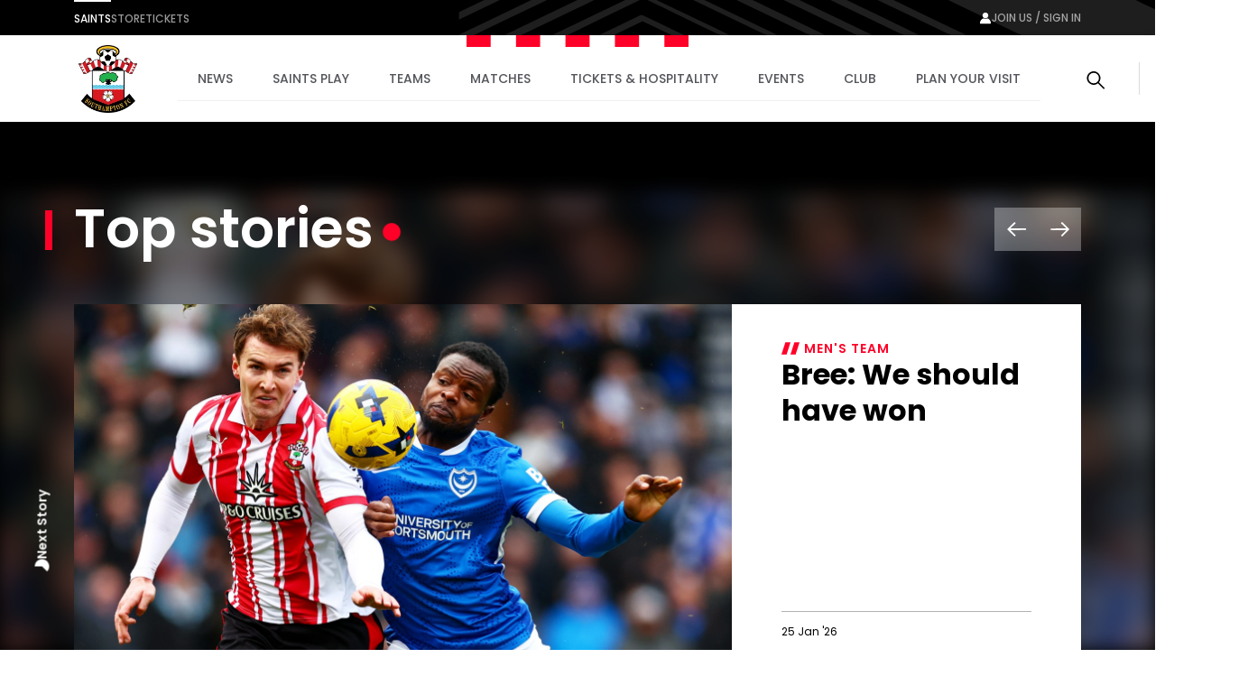

--- FILE ---
content_type: text/html; charset=utf-8
request_url: https://www.southamptonfc.com/en/news
body_size: 30127
content:

<!DOCTYPE html>
<html lang="en">
<head>
    <link rel="preconnect" href="https://www.googletagmanager.com">

    <!-- Google Tag Manager -->
    <script>(function(w,d,s,l,i){w[l]=w[l]||[];w[l].push({'gtm.start':
    new Date().getTime(),event:'gtm.js'});var f=d.getElementsByTagName(s)[0],
    j=d.createElement(s),dl=l!='dataLayer'?'&l='+l:'';j.async=true;j.src=
    'https://www.googletagmanager.com/gtm.js?id='+i+dl;f.parentNode.insertBefore(j,f);
    })(window,document,'script','dataLayer','GTM-N87RFZ');</script>
    <!-- End Google Tag Manager -->

    <meta charset="utf-8"/>
    <meta http-equiv="X-UA-Compatible" content="IE=edge,chrome=1">
    <meta name="viewport" content="width=device-width, initial-scale=1">
    <meta name="apple-itunes-app" content="app-id=1542582748">


    <link rel="manifest" href="/site.webmanifest">
    <link rel="apple-touch-icon" href="/favicon.svg">
    <link rel="icon" type="image/svg+xml" href="/favicon.png">
    <link rel="icon" type="image/png" href="/favicon.png">
    <link rel="preconnect" href="https://cdn-ukwest.onetrust.com">
    <link rel="preconnect" href="https://connect.facebook.net">
    <link rel="preconnect" href="https://securepubads.g.doubleclick.net">
    <link rel="preconnect" href="https://adservice.google.co.uk">
    <link rel="preconnect" href="https://apis.google.com">
    <link rel="preconnect" href="https://www.googleadservices.com">
    <link rel="preconnect" href="https://tpc.googlesyndication.com">
    <link rel="preconnect" href="https://w.usabilla.com">
    <link rel="preconnect" href="https://static.ads-twitter.com">
    <link rel="preconnect" href="https://snap.licdn.com">
    <meta name="theme-color" content="#c80028">
    <link href="/assets/1.0.41646/main.css" rel="preload" as="style" onload="this.onload=null;this.rel='stylesheet'">

    <title>News | Southampton FC Official Site</title>



    
<meta property="og:title" content="News" />

    <meta property="og:image" content="http://res.cloudinary.com/southampton/image/upload/c_fit,h_630,w_1200/v1/Club%20Logos/SFC_NO_WHITE_LINE_fngu7t" />
<meta property="og:type" content="website" />
<meta property="og:url" content="https://www.southamptonfc.com/en/news" />



    
    <meta name="twitter:card" content="summary_large_image"/>
    <meta name="twitter:title" content=""/>
    <meta name="twitter:description" content=""/>
    <meta name="twitter:image" content="http://res.cloudinary.com/southampton/image/upload/c_fit,h_630,w_1200/v1/Club%20Logos/SFC_NO_WHITE_LINE_fngu7t"/>
    <meta name="twitter:image:alt" content="News"/>


    <meta http-equiv="content-language" content="en-gb"/>



    
<script>
    const webSettings = {
        "baseUrl": "https://www.southamptonfc.com/en/",
        "localizations": {"aroundTheGrounds.noResultsLabel":"No results available","categoryVideoModule.viewAllLinkText":"View All","collection.allEpisodesTitle":"All Episodes","collection.goBackLabel":"Back","collection.latestEpisode":"Latest Episode","collection.watchEpisodeOneLabel":"Watch Episode One","collection.watchLatestEpisodeLabel":"Watch Latest Episode","collectionPlaylistModule.viewAllLinkText":"View All","contentTypeName.fixtureListingPage":"Fixture Listing","contentTypeName.fixture":"Fixture","contentTypeName.newsArticle":"Article","contentTypeName.newsCategory":"Category","contentTypeName.newsGallery":"Gallery","contentTypeName.newsListing":"News","contentTypeName.newsTag":"Tag","contentTypeName.newsVideo":"Video","contentTypeName.package":"Hospitality Package","contentTypeName.page":"Page","contentTypeName.playlist":"Playlist","contentTypeName.profileListing":"Profile Listing","contentTypeName.profile":"Profile","contentTypeName.ticketingLandingPage":"Ticketing","contentTypeName.videoLandingPage":"Videos","contentTypeName.video":"Video","cookieBanner.acceptText":"Accept All","cookieBanner.intro":"We use cookies to ensure that we give you the best experience on our website. If you continue without changing your settings, we\u0027ll assume that you are happy to receive all cookies on this website.","cookieBanner.manageCookiesText":"Manage Cookies","cookieBanner.title":"Cookies","error.homepageLinkMessage":"Back to home page.","error.levelOneHomepageLinkMessage":"Back to home page.","error.levelOneMessage":"Game over, this page could not be found. Please try again, or come back later.","error.message":"Sorry mush, this page could not be found. Please try again, or come back later.","error.title":" Error","featuredArticleModule.title":"Featured","featuredMatchModule.atLabel":"at","featuredMatchModule.classicMatchText":"Classic Match","featuredMatchModule.lastMatchText":"Last Match","featuredMatchModule.latestMatchText":"Latest Match","featuredMatchModule.matchCentreLinkLabel":"Match Centre","featuredMatchModule.nextMatchText":"Next Match","featuredMatchModule.upcomingMatchText":"Upcoming Match","fixture.abandonedLabel":"Abandoned","fixture.assistLabel":"Assisted by","fixture.canceledLabel":"Cancelled","fixture.comingSoonBody":"will appear here as soon as they are available","fixture.comingSoon":"Coming Soon","fixture.fullTimeLabel":"Full Time","fixture.highlightsLabel":"Highlights","fixture.hospitalityCtaText":"Learn about our suites","fixture.hospitalityIntro":"Take your match day experience to the next level with hospitality packages to suit all budgets.","fixture.hospitalityTitle":"Hospitality","fixture.kickOffLabel":"Kick Off","fixture.lastTimeWePlayedTitle":"Last time we played","fixture.liveLabel":"Live","fixture.postponedLabel":"Postponed","fixture.previousFixturesTitleLabel":"Last time we met","fixture.tbcLabel":"TBC","fixture.timezoneLabel":"Dates/Times are shown in UK time and are subject to change","fixture.unavailableBody":"are not available for the selected season","fixture.unavailable":"Unavailable","fixtures.liveLabel":"Live","footer.copyrightText":"Southampton FC. All rights reserved. No part of this site may be reproduced without our written permission.","getInTouch.closeLabel":"Close","getInTouch.openLabel":"Get in touch","getInTouch.phoneLabel":"Or call us on","header.changePasswordLinkTitle":"Change Password","header.contactPreferencesLinkTitle":"Contact Preferences","header.linkedSocialAccountsLinkTitle":"Linkded Social Accounts","header.myProfileLinkTitle":"My Profile","header.registerLinkTitle":"Register","header.signInLinkTitle":"Sign In","homepage.matchHero.newsLabel":"Match News","homepage.matchHero.shoutOutLine1":"Saints","homepage.matchHero.shoutOutLine2":"Match Day","hospitalityTableColumn.viewLabel":"View","jwPlayer.adMessage":"This video will continue very soon","jwPlayer.audioCommentary":"Audio Commentary","jwPlayer.listenLive":"Listen Live","jwPlayer.nowPlaying":"Now Playing","lastMatchModule.viewAllLinkText":"View all videos","levelOne.pageTitle.officialSiteText":"LevelOne Official Site","listingSort.newest":"Newest Videos","listingSort.oldest":"Oldest Videos","matches.allCompetitionsLabel":"All Competitions","matches.aroundTheGrounds.title":"Around the grounds","matches.aroundTheGrounds.viewAllLabel":"All matches","matches.aroundTheGroundsLabel":"Scores","matches.buildUpTitle":"Build up","matches.checkbackLabel":"Check back later","matches.commentary.viewMore":"View More","matches.commentary.waitingLabel":"Commentary","matches.commentary.waitingMessage":"Commentary is not available yet. Check back soon!","matches.fixturesLabel":"Fixtures","matches.formGuide":"form guide","matches.fullTableLabel":"Full Table","matches.headToHeadTitleLabel":"Head to Head","matches.hospitalityCarouselTitle":"Matchday Hospitality","matches.hospitalityLinkLabel":"Hospitality","matches.hospitalityFromLinkLabel":"Hospitality from \u00A3{0}","matches.lastUpdated":"Last updated:","matches.leagueTableTimestampLabel":"Table data last updated at","matches.lineUpsLabel":"Lineups","matches.lineUpsManagerLabel":"Manager","matches.lineup.noResultsText":"Lineups not yet announced","matches.lineup.startingTitle":"Starting XI","matches.lineup.subsTitle":"Substitutes","matches.liveAudio.listenLiveLabel":"Listen LIVE","matches.liveAudio.matchPurchaseLinkLabel":"Buy Audio Pass","matches.liveAudio.pauseLabel":"Pause","matches.liveFeed":"Live Feed","matches.liveLabel":"Live","matches.liveStream.annualPassLinkLabel":"Buy Annual Pass","matches.liveStream.matchPurchaseLinkLabel":"Buy Video Pass","matches.liveStream.monthlyPassLinkLabel":"Buy Monthly Pass","matches.matchCentreLinkLabel":"Match Centre","matches.matchDayTabLabel":"Match Day","matches.matchReportLabel":"Report","matches.noFixturesLabel":"No fixtures available","matches.noLeagueTableLabel":"Selected league table is not available.","matches.noLineUpsLabel":"No Line ups message...","matches.noResultsLabel":"No results available","matches.noStatsLabel":"No stats message...","matches.noTicketsLabel":"Sorry there are no tickets currently available.","matches.otherGroupsLabel":"Other groups","matches.preGameTabTitle":"Build up","matches.previousFixturesSubTitle":"Matches since #year# in all competitions","matches.previousFixturesTitle":"Last #count# matches","matches.recentFormLabel":"Form","matches.recentFormPlayedLabel":"Played","matches.recentFormPointsLabel":"Points","matches.recentFormPositionLabel":"Position","matches.resultsLabel":"Results","matches.stats.attackingLabel":"Attacking","matches.stats.bigChancesLabel":"Big Chances","matches.stats.blocksLabel":"Blocks","matches.stats.completedPassesLabel":"Completed","matches.stats.cornersLabel":"Corners","matches.stats.defenceLabel":"Defence","matches.stats.duelsWonLabel":"Duels Won","matches.stats.foulsLabel":"Fouls","matches.stats.offsidesLabel":"Offsides","matches.stats.passingAccuracyLabel":"Passing Accuracy","matches.stats.passingLabel":"Passing","matches.stats.possessionLabel":"Possession","matches.stats.shotsLabel":"Shots","matches.stats.shotsOffTargetLabel":"Off Target","matches.stats.shotsOnTargetLabel":"On Target","matches.stats.tacklesLabel":"Tackles","matches.stats.totalPassesLabel":"Total Passes","matches.tabAroundTheGrounds":"Around the grounds","matches.tabCommentary":"Commentary","matches.tabLineUps":"Line Ups","matches.tabStats":"Stats","matches.tablesLabel":"Tables","matches.tbcLabel":"TBC","matches.ticketingSidebarHospitalityTitle":"Hospitality","matches.ticketingSidebarSaleDatesTitle":"On sale dates","matches.ticketingSidebarSuitesAvailableTitle":"Suites Available","matches.ticketingSidebarTicketsExplainedLabel":"Tickets Explained","matches.ticketingSidebarTicketsExplainedLinkText":"View Ticketing Information","matches.ticketingSidebarTicketsExplainedText":"Learn about our ticket types and how you can buy them","matches.ticketingSidebarTitle":"Tickets \u0026 Hospitality","matches.ticketsLinkLabel":"Tickets","matches.ticketsFromLinkLabel":"Tickets from \u00A3{0}","matches.videoCarouselTitle":"Videos","matches.viewAllLabel":"View all","matchesSort.latest":"Latest","matchesSort.oldest":"Oldest","navigation.accountLabel":"Account","navigation.back":"Back","navigation.joinUsLabel":"Join us / Sign in","navigation.usefulLinks":"Useful Links","news.linkCopyLabel":"Link copied to clipboard","news.loadLabel":"Load more","news.matchLocationLabel":"at","news.noResultsText":"No results","news.profileLinkText":"Profile","news.resultsLabel":"Results","newsArticle.writtenByLabel":"Written by","newsArticleListing.noResultsText":"No results","newsArticleListing.types.all":"Show All","newsArticleListing.types.article":"Articles","newsArticleListing.types.gallery":"Galleries","newsArticleListing.types.video":"Videos","nextmatchbanner.nextmatchlabel":"next match","pageTitle.officialSiteText":"Southampton FC Official Site","partners.couponCodeLabel":"Enter this code at checkout","partners.couponCodeCopiedLabel":"Coupon Code Copied!","partners.couponCodeExpiresLabel":"Expires","partners.loadMoreOffers":"Load more offers","partners.loginOverlayTitle":"Partners Login","partners.loginButtonLabel":"Login","partners.returnHomeButtonLabel":"Return to Home","partners.unauthorisedTitle":"You don\u0027t have access to this area","partners.unauthorisedCopy":"We\u0027re sorry but you\u0027ve tried to access a page that is restricted.","playlist.allVideos":"All Videos","playlist.goBackLabel":"Back","playlist.noResults":"No results","playlist.results":"Results","playlistModule.viewAllLinkText":"View All","profile.ageLabel":"age","profile.appearancesLabel":"Appearances","profile.biographyLabel":"Bio","profile.buyMyShirtLinkText":"Buy Shirt","profile.cleanSheetsLabel":"Clean sheets","profile.debutLabel":"Debut","profile.dobLabel":"DOB","profile.featured.attacker":"Featured Player","profile.featured.defender":"Featured Player","profile.featured.goalkeeper":"Featured Player","profile.featured.headCoach":"Featured Player","profile.featured.midfielder":"Featured Player","profile.featured.staff":"Featured Staff","profile.goToSquadLabel":"Go to Squad","profile.goalsLabel":"Goals","profile.heightLabel":"Height(CM)","profile.latestNewsLabel":"News Feed","profile.nameLabel":"Name","profile.nationalTeam":"National Team","profile.nationality":"Nationality","profile.newsLabel":"News","profile.onLoanLabel":"On Loan","profile.onLoanText":"On Loan","profile.placeOfBirth":"Place of Birth","profile.position.attackerOther":"Other Attackers","profile.position.attacker":"Attacker","profile.position.defenderOther":"Other Defenders","profile.position.defender":"Defender","profile.position.goalkeeperOther":"Other Goalkeepers","profile.position.goalkeeper":"Goalkeeper","profile.position.headCoach":"Head Coach","profile.position.midfielderOther":"Other Midfielders","profile.position.midfielder":"Midfielder","profile.position.staffOther":"Other Staff","profile.position.staff":"Staff","profile.positionLabel":"Position","profile.seasonStatsTitle":"Season Stats","profile.seeAllStatsLabel":"See All Stats","profile.stats.appearances.appearancesTitle":"#team# Appearances","profile.stats.appearances.minutesPlayedTitle":"Minutes Played","profile.stats.appearances.startsTitle":"Starts","profile.stats.appearances.subbedOnOffTitle":"Subbed On / Off","profile.stats.appearances.title":"Appearances","profile.stats.comingSoonMessage":"Stat Coming Soon","profile.stats.fouls.foulsCommited":"Fouls Committed","profile.stats.fouls.foulsDrawn":"Fouls Drawn","profile.stats.fouls.redCards":"Red Cards","profile.stats.fouls.yellowCards":"Yellow Cards","profile.stats.goalkeeping.catchSaves":"Saves Made - Catch","profile.stats.goalkeeping.catches":"Catches","profile.stats.goalkeeping.cleansheets":"Clean Sheets","profile.stats.goalkeeping.goalsConcededTitle":"Goals Conceded Inside/Outside Box","profile.stats.goalkeeping.punchSaves":"Saves Made - Punch","profile.stats.goalkeeping.punches":"Punches","profile.stats.goalkeeping.teamRanking":"Team Ranking","profile.stats.goalkeeping.title":"Goalkeeping","profile.stats.goalkeeping.totalSaves":"Total Saves","profile.stats.goals.goalsBoxTitle":"Goals Inside/Outside Box","profile.stats.goals.goalsPerMatch":"Goals Per Match","profile.stats.goals.minutesPerGoal":"Minutes Per Goal","profile.stats.goals.overallTeamRankingTitle":"Overall Team Ranking","profile.stats.goals.teamRankingTitle":"Team Rankings","profile.stats.goals.title":"Goals","profile.stats.goals.totalGoals":"Total Goals","profile.stats.passCompletion.playerLong":"Long Balls","profile.stats.passCompletion.playerShort":"Short Balls","profile.stats.passCompletion.teamAverage":"Team Average","profile.stats.passCompletion.title":"Pass Completion %","profile.stats.passSuccess.assists":"Assists","profile.stats.passSuccess.crosses":"Successful Crosses","profile.stats.passSuccess.keyPasses":"Key Passes","profile.stats.passSuccess.overallTitle":"Overall Team Ranking","profile.stats.passSuccess.rankingTitle":"Team Rankings","profile.stats.passSuccess.title":"Pass Success Rate","profile.stats.passSuccess.totalPasses":"Total Passes","profile.stats.passes.back":"Back","profile.stats.passes.forward":"Forward","profile.stats.passes.left":"Left","profile.stats.passes.right":"Right","profile.stats.passes.title":"Passes","profile.stats.scoredWith.freeKicks":"Free Kicks","profile.stats.scoredWith.head":"Head","profile.stats.scoredWith.leftFoot":"Left Foot","profile.stats.scoredWith.penalties":"Penalties","profile.stats.scoredWith.rightFoot":"Right Foot","profile.stats.scoredWith.title":"Scored With","profile.stats.shots.player":"Player","profile.stats.shots.shotsOffTarget":"Shots Off Target","profile.stats.shots.shotsOnTarget":"Shots On Target","profile.stats.shots.teamAverage":"Team Average","profile.stats.shots.title":"Shots","profile.stats.shots.woodworkHit":"Woodwork Hit","profile.stats.title":"Statistics","profile.stats.touches.blocksTitle":"Blocks","profile.stats.touches.clearancesTitle":"Clearances","profile.stats.touches.duelsWonLostTitle":"Duels Won / Lost","profile.stats.touches.interceptionsTitle":"Interceptions","profile.stats.touches.tacklesWonLostTitle":"Tackles Won / Lost","profile.stats.touches.teamRanking":"Team Ranking","profile.stats.touches.title":"Touches","profile.stats.touches.totalTouchesTitle":"Total Touches","profile.statsLabel":"Stats","profile.totalMinutesPlayedLabel":"Total Minutes Played","relatedContent.title":"Related","search.failedValidationLabel":"Search query is required","search.errorLabel":"No results","search.errorText":"We couldn\u2019t find a match, check your spelling or try a different search term.","search.helpText":"Can\u0027t find what you\u2019re looking for? Visit our Help Centre for more","search.matchesLabel":"Matches","search.navLinks.articles":"News","search.navLinks.matches":"Matches","search.navLinks.pages":"Pages","search.navLinks.profiles":"Players \u0026 Staff","search.navLinks.videos":"Video","search.newsLabel":"News","search.noResultsLabel":"No results","search.noResultsText":"We couldn\u2019t find a match, check your spelling or try a different search term.","search.pagesLabel":"Pages","search.placeholderText":"What are you looking for?","search.playersLabel":"Players \u0026 Staff","search.resultsText":"Results","search.showAllText":"See All","search.titleLabel":"Search","search.usefulLinksLabel":"Useful Links","search.videoLabel":"Video","ticketing.alertMaxTicketMessageWithToken":"Maximum of [{ticketTotal} tickets]","ticketing.allMatchesTitle":"All matches","ticketing.availableMatchesTitle":"Upcoming Matches","ticketing.availableSoonLabel":"Coming Soon","ticketing.availableToYouLabel":"Available to you","ticketing.basket.proceed":"Select Delivery Method","ticketing.basket.title":"Your Basket","ticketing.basketExpired.confirmationLabel":"Return to dashboard","ticketing.basketExpired.confirmationMessage":"You didn\u0027t check out in time so your order has been cancelled. Please try again.","ticketing.basketExpired.confirmationTitle":"Timer Expired","ticketing.betaSiteMessageLink":"here","ticketing.betaSiteMessage":"This website is in Beta. To access the fulticketing experience, please log in to your ticket account","ticketing.budget.setBudgetTitle":"Set your budget","ticketing.budget.priceRangeTitle":"Price Range","ticketing.budget.priceRangeDescription":"Choose your budget per ticket","ticketing.budget.priceRangeMinAria":"Minimum","ticketing.budget.priceRangeMaxAria":"Maximum","ticketing.budget.ticketTypeTitle":"What sort of ticket?","ticketing.budget.cheapestTitle":"Cheapest","ticketing.budget.cheapestDescription":"The cheapest seats available within your budget","ticketing.budget.bestTitle":"Best","ticketing.budget.bestDescription":"The best seats available within your budget","ticketing.budget.separator":"OR","ticketing.budget.chooseOwnSeatsButton":"CHOOSE YOUR OWN SEATS","ticketing.budget.showTheSeatsButton":"SHOW ME THE SEATS","ticketing.buyNowLabel":"Buy Now","ticketing.buyTicketLabel":"buy tickets","ticketing.cancelButtonLabel":"Cancel","ticketing.cancelledLabel":"Cancelled","ticketing.compareSuitesLabel":"Compare Suites","ticketing.compareSuitesText":"Check out all that St Mary\u0027s has to offer with a range of packages all located in the Itchen Stand.","ticketing.currencySymbol":"\u00A3","ticketing.dateTimeSeparator":"at","ticketing.delivery.proceed":"Proceed to order summary","ticketing.delivery.subtitle":"How you would like to recieve your tickets?","ticketing.delivery.title":"Delivery","ticketing.eligibleMessageWithToken":"You have [{eligibleTotal}] eligible (Friends and Family)","ticketing.friendFamilyEligibleLabel":"Eligible","ticketing.friendFamilyIneligibleLabel":"Ineligible","ticketing.friendFamilyNoEligibleMessage":"You have no eligible friends and family","ticketing.friendFamilyTapsLabel":"TAPS","ticketing.friendFamilyTitle":"My Friends and Family","ticketing.generalAdmissionMatchesTitle":"Upcoming Matches","ticketing.goBackLabel":"Back","ticketing.hospitalityAvailableLinkText":"Hospitality tickets available","ticketing.limitedAvailabilityLabel":"Limited availability","ticketing.loyaltyPointsLabel":"Qualifying Away Games","ticketing.meContactLabel":"Me","ticketing.moreInfoLinkText":"More info","ticketing.noMatchesHospitalityLinkText":"Matchday Hospitality Packages","ticketing.noMatchesParagraph1":"There are currently no tickets available, please check back later.","ticketing.noMatchesParagraph2":"Alternatively, explore our [{hospitalityPackages}].","ticketing.nowLabel":"Now","ticketing.offSaleLabel":"Off Sale","ticketing.onSaleDatesLabel":"On sale dates","ticketing.onSaleLabel":"On-sale","ticketing.order.assignedToLabel":"Assigned to","ticketing.order.changeAssignedLabel":"Assign Ticket","ticketing.order.emptyBasketLabel":"Empty Basket","ticketing.order.timerMessage":"to complete your transaction","ticketing.packageExplainedLabel":"Package explained","ticketing.pageTitle":"Tickets","ticketing.postponedLabel":"Postponed","ticketing.registerYourInterest":"Register Your Interest","ticketing.removeOrder.cancelLabel":"Don\u0027t cancel order","ticketing.removeOrder.cancelOrderLabel":"cancel order","ticketing.removeOrder.confirmationLabel":"Yes, Cancel order","ticketing.removeOrder.confirmationMessage":"Are you sure? Your basket will be emptied.","ticketing.removeOrder.confirmationTitle":"Cancel Order?","ticketing.removeTicketLabels.confirmationLabel":"Remove Ticket","ticketing.removeTicketLabels.confirmationMessage":"Are you sure?","ticketing.removeTicketLabels.confirmationTitle":"Remove Ticket?","ticketing.removeTicketLabels.ticketLabel":"Remove","ticketing.seasonTicketHolderMessageLink":"here","ticketing.seasonTicketHolderMessage":"Season Ticket Holders - Manage your seats and tickets","ticketing.seatCategoryButtonLabel":"Show Me The Seats","ticketing.seatCategoryPricePrefix":"up to","ticketing.seatCategoryTitle":"Ticket Price","ticketing.seatSelectionLabel":"Seat Selection","ticketing.smallPrintText":"Dates/Times are shown in UK time and are subject to change","ticketing.soldOutLabel":"Sold Out","ticketing.summary.proceed":"Make payment","ticketing.summary.subtitle":"Review your order before check out","ticketing.summary.title":"Order Summary","ticketing.tapsInfoMessageLink":"Read our guide","ticketing.tapsInfoMessage":"to buying tickets to see the Bees in action","ticketing.tbcLabel":"TBC","ticketing.ticketExchangeLabel":"Ticket Exchange","ticketing.ticketInformationLabel":"Ticket Information","ticketing.ticketsLabel":"Tickets","ticketing.totalMessageWithToken":"You can buy up to [{ticketTotal} tickets] for this match","ticketing.upcomingMatchesTitle":"Upcoming Matches","ticketing.venueTbcLabel":"Venue TBC","ticketing.viewFullTicketLinkText":"View Full Ticket Information","ticketing.viewTicketsLabel":"View Tickets","ticketing.whosComingLabel":"Who\u0027s Coming?","ticketing.yourTapsLabel":"your taps","videoCategories.allVideosLabel":"All videos","videoCategories.otherPlaylistsLabel":"Other playlists","videoDetail.nowPlayingLabel":"Now Playing...","videoDetail.relatedVideosTitle":"Related Videos","videoDetail.viewAllLabel":"View All","videoLandingPage.collectionsLabel":"Collections","videoLandingPage.matchesLabel":"Matches","watch.boxSetCategoryLabel":"Box Set","watch.boxSetsLabel":"Boxsets","watch.episodesLabel":"Episodes","watch.featuredInLabel":"Featured In","watch.latestLabel":"Latest","watch.moreBoxSetsLabel":"More boxsets","watch.upNextLabel":"Up next...","watch.watchNowLabel":"Watch now","watch.watchTrailerLabel":"Watch Trailer"},
        "clubCrest": {"id":"Club Logos/SFC_NO_WHITE_LINE_fngu7t","title":"Club Logos/SFC_NO_WHITE_LINE_fngu7t","description":"","credit":"","file":{"fileName":"Club Logos/SFC_NO_WHITE_LINE_fngu7t","contentType":"image","type":"upload","format":"png","url":"http://res.cloudinary.com/southampton/image/upload/v1684932476/Club%20Logos/SFC_NO_WHITE_LINE_fngu7t.png","urlObject":{"baseUrl":"https://res.cloudinary.com/","cloudName":"southampton","resourceType":"image","type":"upload","publicId":"Club Logos/SFC_NO_WHITE_LINE_fngu7t"},"details":{"size":325265,"transformations":"","image":{"width":2287,"height":2624}}},"coordinates":[]},
        "fallbackImage": {"id":"Club Logos/SFC_NO_WHITE_LINE_fngu7t","title":"Club Logos/SFC_NO_WHITE_LINE_fngu7t","description":"","credit":"","file":{"fileName":"Club Logos/SFC_NO_WHITE_LINE_fngu7t","contentType":"image","type":"upload","format":"png","url":"http://res.cloudinary.com/southampton/image/upload/v1684932476/Club%20Logos/SFC_NO_WHITE_LINE_fngu7t.png","urlObject":{"baseUrl":"https://res.cloudinary.com/","cloudName":"southampton","resourceType":"image","type":"upload","publicId":"Club Logos/SFC_NO_WHITE_LINE_fngu7t"},"details":{"size":325265,"transformations":"","image":{"width":2287,"height":2624}}},"coordinates":[]},
        "onebasket": {
            "xApiKey": "NzYzYjM2ODQtNDgwZC00MWZiLThhMjItN2ZiMDVmM2Q4OTY5",
            "dsn": "https://d20dceafd8c3453e8fd1e2967fa78e32@o450172.ingest.sentry.io/6511957",
            "environment": "Live",
            "ticketingUrl": "https://sfc.shop.secutix.com/selection/event/seat",
            "launchDarklyClientId": "",
            "features": [{"name":"BUY_TICKETS","enabled":true}],
        },
        "stream": {
            "config": {
                "partnerId": "3001373",
                "wid": "_3001373",
                "uiconfId": "30027254",
                "liveStreamPurchaseBaseUrl": "https://southamptonpayments.streamamg.com",
                "packages": [{"id":"2lny64WiG5DlWzHZAePv9C","monthlyVideoPassId":"","halfSeasonVideoPassId":"","seasonalVideoPassId":"5ba676f0-e575-45eb-a3c9-6ed8a22dcacd","monthlyAudioPassId":"33a29297-9bb4-4b7a-a231-bc120809918a","halfSeasonAudioPassId":"","seasonalAudioPassId":"7b55434b-44b0-4a83-b7a7-3585f027f3d8"},{"id":"2YfBCmN9c1QNmngdcsT1VQ","monthlyVideoPassId":"","halfSeasonVideoPassId":"","seasonalVideoPassId":"","monthlyAudioPassId":"","halfSeasonAudioPassId":"","seasonalAudioPassId":""},{"id":"5fRz0amXH37VlAbXSkzUy","monthlyVideoPassId":"","halfSeasonVideoPassId":"","seasonalVideoPassId":"","monthlyAudioPassId":"","halfSeasonAudioPassId":"","seasonalAudioPassId":""},{"id":"6U6BICDsZHa2iYGAt7RfSg","monthlyVideoPassId":"","halfSeasonVideoPassId":"","seasonalVideoPassId":"","monthlyAudioPassId":"","halfSeasonAudioPassId":"","seasonalAudioPassId":""}],
                "seasonId": "54FLu4e4AZ4LkfoODfGGkF",
                "clientAPIKey": "8IDeo72PsJ1ZQ8yagcK8h3bjc9H3h65pamX7dEpX",
                "playbackAPI": "https://sdk.playback.streamamg.com/v1/playback.js",
                "CLOUDMATRIX_BASE_URL": "https://southampton-cm.streamamg.com/",
                "CLOUDMATRIX_USER_ID": "02286faa-3bfa-418a-827f-194124ab0af0",
                "CLOUDMATRIX_TARGET_ID": "49cc55e9-cdd5-49bb-aa57-9e7b78386e1d",
                "CLOUDMATRIX_API_KEY": "krcZmwFDn7Hpo5AJRtAqFoAjo5Y8734be6p9sW9O1wYLB2XXNG"
            }
        },
        "ablySubscribeKey": "7yNOTg.yIjQaw:6D4dgCm4IO5m7cBN_nxmpq5MW739lWcr2B8FEg5XfM4",
        "civicCookieApiKey": "31e751f5041d864d70a8698b26c9bc9717f9527e",
        "hideSeasonalPrices": true,
        "auth": {
            "client_id" : "ce91f604-a21c-4386-b724-bfd5fa0aac0e",
            "app_client_id": "48613a19-460c-45be-b4e2-ef2aebcd6a7e",
            "authority" : "https://mysaints.southamptonfc.com"
        }
};
</script>

    <script src="https://cc.cdn.civiccomputing.com/9/cookieControl-9.x.min.js" type="text/javascript"></script>
    <script async src="https://pagead2.googlesyndication.com/pagead/js/adsbygoogle.js?client=ca-pub-7933783630046168" crossorigin="anonymous"></script>
    
<script async src="https://securepubads.g.doubleclick.net/tag/js/gpt.js"></script>
<script>
  window.googletag = window.googletag || {cmd: []};
var genericContentPageAdsTop;

  googletag.cmd.push(function() {
      
    var mapping =
            googletag.sizeMapping()
                   .addSize([1100, 400], [[970, 90]])
                   .addSize([850, 400], [728, 90])
                   .addSize([0, 0], [300, 250])
                   .build();
      
genericContentPageAdsTop = googletag.defineSlot('/22971000609/generic_content_page_ads_top',[[970, 90], [728, 90], [300, 250]], 'div-gpt-ad-1710504870529-0').addService(googletag.pubads());
genericContentPageAdsTop.defineSizeMapping(mapping);
    googletag.pubads().enableSingleRequest();
    googletag.pubads().collapseEmptyDivs();
    googletag.enableServices();
  });
</script>
    
    
    
</head>
<body>

<!-- Google Tag Manager (noscript) -->
<noscript><iframe src="https://www.googletagmanager.com/ns.html?id=GTM-N87RFZ" height="0" width="0" style="display:none;visibility:hidden"></iframe></noscript>
<!-- End Google Tag Manager (noscript) -->


<div data-component="SiteHeader" data-props="{&quot;forNav&quot;:[{&quot;id&quot;:&quot;5X3IkObWrYjd7tnkSo4BQd&quot;,&quot;title&quot;:&quot;Saints&quot;,&quot;url&quot;:&quot;https://www.southamptonfc.com/&quot;,&quot;isActive&quot;:false,&quot;isExternal&quot;:false},{&quot;id&quot;:&quot;3wObTlQwdHXRh5LsQdeCrF&quot;,&quot;title&quot;:&quot;Store&quot;,&quot;url&quot;:&quot;https://store.southamptonfc.com/&quot;,&quot;isActive&quot;:false,&quot;isExternal&quot;:false},{&quot;id&quot;:&quot;3pQtYZhDLn09wAtmtazRvr&quot;,&quot;title&quot;:&quot;Tickets&quot;,&quot;url&quot;:&quot;https://tickets.southamptonfc.com/content&quot;,&quot;isActive&quot;:false,&quot;isExternal&quot;:false}],&quot;sponsors&quot;:[],&quot;siteLinks&quot;:[{&quot;id&quot;:&quot;4a2J9Xqr5fcbo8P3AzqftB&quot;,&quot;title&quot;:&quot;News&quot;,&quot;url&quot;:&quot;/en/news&quot;,&quot;isActive&quot;:true,&quot;isExternal&quot;:false},{&quot;id&quot;:&quot;6uaBW2eYttYnh7P8S8QiXf&quot;,&quot;title&quot;:&quot;Saints Play&quot;,&quot;url&quot;:&quot;/en/saints-play-packages&quot;,&quot;isActive&quot;:false,&quot;isExternal&quot;:false,&quot;subLinks&quot;:[{&quot;id&quot;:&quot;7l3QHOgnWq7gRYE3U4rLrN&quot;,&quot;title&quot;:&quot;Watch and Listen Live&quot;,&quot;url&quot;:&quot;/en/saints-play-packages&quot;,&quot;isActive&quot;:false,&quot;isExternal&quot;:false,&quot;subLinks&quot;:[{&quot;id&quot;:&quot;AfOM6i64Pf3jwDh3ujcDE&quot;,&quot;title&quot;:&quot;Video and Audio Passes&quot;,&quot;url&quot;:&quot;/en/saints-play-packages&quot;,&quot;isActive&quot;:false,&quot;isExternal&quot;:false},{&quot;id&quot;:&quot;3t2wf9NCj0X70EkzvgpkjP&quot;,&quot;title&quot;:&quot;Frequently Asked Questions&quot;,&quot;url&quot;:&quot;/en/saints-play-frequently-asked-questions&quot;,&quot;isActive&quot;:false,&quot;isExternal&quot;:false},{&quot;id&quot;:&quot;uWOpMnfvmnBa6eEmlyEfp&quot;,&quot;title&quot;:&quot;Terms \u0026 Conditions&quot;,&quot;url&quot;:&quot;/en/terms-and-conditions-saints-play&quot;,&quot;isActive&quot;:false,&quot;isExternal&quot;:false}]},{&quot;id&quot;:&quot;7rdyOuvY49pxfQ3Ac6rl68&quot;,&quot;title&quot;:&quot;All Video&quot;,&quot;url&quot;:&quot;/en/videos/saints-play&quot;,&quot;isActive&quot;:false,&quot;isExternal&quot;:false}]},{&quot;id&quot;:&quot;4yDbHXahaLOpGps73zdRsl&quot;,&quot;title&quot;:&quot;Teams&quot;,&quot;url&quot;:&quot;/en/teams/mens-team&quot;,&quot;isActive&quot;:false,&quot;isExternal&quot;:false},{&quot;id&quot;:&quot;5O5ojvzSMLI15B56OMgrP7&quot;,&quot;title&quot;:&quot;Matches&quot;,&quot;url&quot;:&quot;/en/matches/mens-team&quot;,&quot;isActive&quot;:false,&quot;isExternal&quot;:false},{&quot;id&quot;:&quot;4qa4ExY0qOTbhLjjpFvMIH&quot;,&quot;title&quot;:&quot;Tickets \u0026 Hospitality&quot;,&quot;url&quot;:&quot;/en/tickets-and-hospitality&quot;,&quot;isActive&quot;:false,&quot;isExternal&quot;:false,&quot;subLinks&quot;:[{&quot;id&quot;:&quot;5e1QdsOtin9dI5d2R5ZFNg&quot;,&quot;title&quot;:&quot;Half Season Tickets&quot;,&quot;url&quot;:&quot;/en/mens-half-season-tickets-2025-26&quot;,&quot;isActive&quot;:false,&quot;isExternal&quot;:false,&quot;subLinks&quot;:[{&quot;id&quot;:&quot;61kiNghBIQhWFeuYy7PFka&quot;,&quot;title&quot;:&quot;Hospitality&quot;,&quot;url&quot;:&quot;/en/hospitality&quot;,&quot;isActive&quot;:false,&quot;isExternal&quot;:false,&quot;subLinks&quot;:[{&quot;id&quot;:&quot;6s8yttLydSqTn7lonx5DRB&quot;,&quot;title&quot;:&quot;Saints Bar x LEVEL1&quot;,&quot;url&quot;:&quot;https://hospitality.southamptonfc.com/selection/package?productId=10229166522179&quot;,&quot;isActive&quot;:false,&quot;isExternal&quot;:true},{&quot;id&quot;:&quot;6W9H0x2xmsEBFTlcAwf8KN&quot;,&quot;title&quot;:&quot;Our Suites&quot;,&quot;url&quot;:&quot;/en/our-suites&quot;,&quot;isActive&quot;:false,&quot;isExternal&quot;:false},{&quot;id&quot;:&quot;7G60G1b9ARN7g81hG4hl4E&quot;,&quot;title&quot;:&quot;Book a Visit&quot;,&quot;url&quot;:&quot;/en/book-a-visit-hospitality&quot;,&quot;isActive&quot;:false,&quot;isExternal&quot;:false}]},{&quot;id&quot;:&quot;4yF5N7hhTT942Mkj6x4ra&quot;,&quot;title&quot;:&quot;Women\u0027s Team Half Season Tickets 2025/26&quot;,&quot;url&quot;:&quot;/en/womens-team-half-season-tickets&quot;,&quot;isActive&quot;:false,&quot;isExternal&quot;:false}]},{&quot;id&quot;:&quot;2u9djVVfios7HqrUWt42pC&quot;,&quot;title&quot;:&quot;Memberships&quot;,&quot;url&quot;:&quot;/en/membership&quot;,&quot;isActive&quot;:false,&quot;isExternal&quot;:false,&quot;subLinks&quot;:[{&quot;id&quot;:&quot;4JJ2Ra1xr89txLgFSwmTuF&quot;,&quot;title&quot;:&quot;Become a Member&quot;,&quot;url&quot;:&quot;/en/membership&quot;,&quot;isActive&quot;:false,&quot;isExternal&quot;:false}]},{&quot;id&quot;:&quot;wBUkvleOXTqCz8IpSwYyO&quot;,&quot;title&quot;:&quot;Matchday Tickets&quot;,&quot;url&quot;:&quot;https://www.southamptonfc.com/en/matches/mens-team&quot;,&quot;isActive&quot;:false,&quot;isExternal&quot;:false,&quot;subLinks&quot;:[{&quot;id&quot;:&quot;29KtA2fg7yshd1R099qLvd&quot;,&quot;title&quot;:&quot;Portsmouth (A)&quot;,&quot;url&quot;:&quot;/en/portsmouth-vs-southampton-2526&quot;,&quot;isActive&quot;:false,&quot;isExternal&quot;:false},{&quot;id&quot;:&quot;25dXaiCDz8TPfV8HNvEh7B&quot;,&quot;title&quot;:&quot;Stoke City (A)&quot;,&quot;url&quot;:&quot;/en/stoke-city-vs-southampton-25-26&quot;,&quot;isActive&quot;:false,&quot;isExternal&quot;:false},{&quot;id&quot;:&quot;6gRjSRHoCxWAf8mgUNrHwR&quot;,&quot;title&quot;:&quot;Watford (H)&quot;,&quot;url&quot;:&quot;/en/southampton-vs-watford-2526&quot;,&quot;isActive&quot;:false,&quot;isExternal&quot;:false},{&quot;id&quot;:&quot;QX7suKQ4y6Tt6zA8RgdLs&quot;,&quot;title&quot;:&quot;Leicester City (A)&quot;,&quot;url&quot;:&quot;/en/leicester-city-vs-southampton&quot;,&quot;isActive&quot;:false,&quot;isExternal&quot;:false},{&quot;id&quot;:&quot;2r4dHqin0sFDLvlPJ5f6Gs&quot;,&quot;title&quot;:&quot;Leicester City FA Cup (H)&quot;,&quot;url&quot;:&quot;/en/southampton-vs-leicester-city-fa-cup&quot;,&quot;isActive&quot;:false,&quot;isExternal&quot;:false},{&quot;id&quot;:&quot;42JiYKgEp9grPmy2wMjR3Y&quot;,&quot;title&quot;:&quot;Charlton Athletic (H)&quot;,&quot;url&quot;:&quot;/en/southampton-vs-charlton-athletic-2526&quot;,&quot;isActive&quot;:false,&quot;isExternal&quot;:false},{&quot;id&quot;:&quot;5ThIJPHCQ66fEcFkple2Sc&quot;,&quot;title&quot;:&quot;QPR (H)&quot;,&quot;url&quot;:&quot;/en/southampton-vs-queens-park-rangers-2526&quot;,&quot;isActive&quot;:false,&quot;isExternal&quot;:false},{&quot;id&quot;:&quot;7vhp6PikHylRkAOB4NiICR&quot;,&quot;title&quot;:&quot;Norwich City (H)&quot;,&quot;url&quot;:&quot;/en/southampton-vs-norwich-city-2526&quot;,&quot;isActive&quot;:false,&quot;isExternal&quot;:false},{&quot;id&quot;:&quot;15FQvYOQTI0glxMbEASjra&quot;,&quot;title&quot;:&quot;Oxford United (H)&quot;,&quot;url&quot;:&quot;/en/southampton-vs-oxford-united-2526&quot;,&quot;isActive&quot;:false,&quot;isExternal&quot;:false},{&quot;id&quot;:&quot;6QZmgCecaQAPMoa5w9pEJ4&quot;,&quot;title&quot;:&quot;Ipswich Town (H)&quot;,&quot;url&quot;:&quot;#&quot;,&quot;isActive&quot;:false,&quot;isExternal&quot;:false},{&quot;id&quot;:&quot;1BQZtnwzki6LTyemz69HNw&quot;,&quot;title&quot;:&quot;Men\u0027s Matchday Tickets&quot;,&quot;url&quot;:&quot;https://www.southamptonfc.com/en/matches/mens-team&quot;,&quot;isActive&quot;:false,&quot;isExternal&quot;:false},{&quot;id&quot;:&quot;5oeyETLfzF8OviT16cL6aS&quot;,&quot;title&quot;:&quot;FAQ\u0027s&quot;,&quot;url&quot;:&quot;/en/help-centre&quot;,&quot;isActive&quot;:false,&quot;isExternal&quot;:false},{&quot;id&quot;:&quot;1n8W1janIqrOt7utnckAnq&quot;,&quot;title&quot;:&quot;Ticket Touting Statement&quot;,&quot;url&quot;:&quot;/en/club-statement-ticket-touting&quot;,&quot;isActive&quot;:false,&quot;isExternal&quot;:false},{&quot;id&quot;:&quot;4HrwxB2iy1jQyKC8I3E8E6&quot;,&quot;title&quot;:&quot;Ticketing Terms \u0026 Conditions&quot;,&quot;url&quot;:&quot;/en/ticketing-terms-and-conditions&quot;,&quot;isActive&quot;:false,&quot;isExternal&quot;:false},{&quot;id&quot;:&quot;4XfqibRIZ7mdYQO3I8IaDU&quot;,&quot;title&quot;:&quot;Unauthorised Ticket Websites&quot;,&quot;url&quot;:&quot;/en/unauthorised-ticket-websites&quot;,&quot;isActive&quot;:false,&quot;isExternal&quot;:false}]},{&quot;id&quot;:&quot;61kiNghBIQhWFeuYy7PFka&quot;,&quot;title&quot;:&quot;Hospitality&quot;,&quot;url&quot;:&quot;/en/hospitality&quot;,&quot;isActive&quot;:false,&quot;isExternal&quot;:false,&quot;subLinks&quot;:[{&quot;id&quot;:&quot;6s8yttLydSqTn7lonx5DRB&quot;,&quot;title&quot;:&quot;Saints Bar x LEVEL1&quot;,&quot;url&quot;:&quot;https://hospitality.southamptonfc.com/selection/package?productId=10229166522179&quot;,&quot;isActive&quot;:false,&quot;isExternal&quot;:true},{&quot;id&quot;:&quot;6W9H0x2xmsEBFTlcAwf8KN&quot;,&quot;title&quot;:&quot;Our Suites&quot;,&quot;url&quot;:&quot;/en/our-suites&quot;,&quot;isActive&quot;:false,&quot;isExternal&quot;:false},{&quot;id&quot;:&quot;7G60G1b9ARN7g81hG4hl4E&quot;,&quot;title&quot;:&quot;Book a Visit&quot;,&quot;url&quot;:&quot;/en/book-a-visit-hospitality&quot;,&quot;isActive&quot;:false,&quot;isExternal&quot;:false}]},{&quot;id&quot;:&quot;5Ocdki4dbzKKofJkGOp6M6&quot;,&quot;title&quot;:&quot;Women\u0027s Ticketing&quot;,&quot;url&quot;:&quot;/en/matches/womens-team&quot;,&quot;isActive&quot;:false,&quot;isExternal&quot;:false,&quot;subLinks&quot;:[{&quot;id&quot;:&quot;4yF5N7hhTT942Mkj6x4ra&quot;,&quot;title&quot;:&quot;Women\u0027s Team Half Season Tickets 2025/26&quot;,&quot;url&quot;:&quot;/en/womens-team-half-season-tickets&quot;,&quot;isActive&quot;:false,&quot;isExternal&quot;:false},{&quot;id&quot;:&quot;6w3QNGdRd8NuZolb94gVdI&quot;,&quot;title&quot;:&quot;Crystal Palace Women (H)&quot;,&quot;url&quot;:&quot;/en/southampton-fc-women-v-crystal-palace-women-2526&quot;,&quot;isActive&quot;:false,&quot;isExternal&quot;:false},{&quot;id&quot;:&quot;394RnI7XlJNXX4it8rZMAx&quot;,&quot;title&quot;:&quot;Newcastle Women (H)&quot;,&quot;url&quot;:&quot;/en/southampton-fc-women-v-newcastle-women-2526&quot;,&quot;isActive&quot;:false,&quot;isExternal&quot;:false},{&quot;id&quot;:&quot;01P6hKqNFF5wQ1j6oIz8n7&quot;,&quot;title&quot;:&quot;Women\u0027s Matches&quot;,&quot;url&quot;:&quot;/en/matches/womens-team&quot;,&quot;isActive&quot;:false,&quot;isExternal&quot;:false},{&quot;id&quot;:&quot;5dSLy6RkZHH551bRI6zKgq&quot;,&quot;title&quot;:&quot;Women\u0027s First Team&quot;,&quot;url&quot;:&quot;/en/teams/womens-team&quot;,&quot;isActive&quot;:false,&quot;isExternal&quot;:false},{&quot;id&quot;:&quot;4Qlsgiu72SRDXAagob9fWr&quot;,&quot;title&quot;:&quot;Women\u0027s Team News&quot;,&quot;url&quot;:&quot;/en/news/womens-team-news&quot;,&quot;isActive&quot;:false,&quot;isExternal&quot;:false},{&quot;id&quot;:&quot;4a0YcpZK4jPUybPSbhjuiw&quot;,&quot;title&quot;:&quot;Sign up to our Women\u0027s Mailing List&quot;,&quot;url&quot;:&quot;https://saints-comms.com/p/2HKL-6S0/sign-up-for-womens-content&quot;,&quot;isActive&quot;:false,&quot;isExternal&quot;:true}]},{&quot;id&quot;:&quot;2mpZLEovbAiMU6AJAJNEm5&quot;,&quot;title&quot;:&quot;Matchdays at The Dell&quot;,&quot;url&quot;:&quot;/en/matchdays-at-the-dell&quot;,&quot;isActive&quot;:false,&quot;isExternal&quot;:false},{&quot;id&quot;:&quot;57DwFpuu86wbawDdhRwIi2&quot;,&quot;title&quot;:&quot;Digital Ticketing&quot;,&quot;url&quot;:&quot;/en/saints-tickets-app-information&quot;,&quot;isActive&quot;:false,&quot;isExternal&quot;:false},{&quot;id&quot;:&quot;64d4sQP82DjxC9iR1Tgu2L&quot;,&quot;title&quot;:&quot;Ticket Office Opening Hours&quot;,&quot;url&quot;:&quot;/en/ticket-office&quot;,&quot;isActive&quot;:false,&quot;isExternal&quot;:false},{&quot;id&quot;:&quot;2moziZ0yzU3vbTMgMbUiYN&quot;,&quot;title&quot;:&quot;Help Centre \u0026 FAQ&quot;,&quot;url&quot;:&quot;/en/help-centre&quot;,&quot;isActive&quot;:false,&quot;isExternal&quot;:false},{&quot;id&quot;:&quot;47LALhGKWQKriX0NV0h5WO&quot;,&quot;title&quot;:&quot;Accessibility&quot;,&quot;url&quot;:&quot;/en/accessibility&quot;,&quot;isActive&quot;:false,&quot;isExternal&quot;:false,&quot;subLinks&quot;:[{&quot;id&quot;:&quot;6FdBBVnLG30KgX5B3NLord&quot;,&quot;title&quot;:&quot;Access Statement - Men\u0027s &quot;,&quot;url&quot;:&quot;https://res.cloudinary.com/southampton/image/upload/v1760712052/Access_Statement_20252026_va03hv.pdf?tab=Access%20Statement%20-%20Men%27s%20&quot;,&quot;isActive&quot;:false,&quot;isExternal&quot;:true},{&quot;id&quot;:&quot;5qPrxtRHSxydpyWvqWktJs&quot;,&quot;title&quot;:&quot;Access Statement - Women\u0027s&quot;,&quot;url&quot;:&quot;https://assets.ctfassets.net/qtmbc4zcgkle/30FT2gXKexVicfe8KBI72o/874837bb39d4ffc40555a857279ed62f/SFC_Club_2024_WomensAccessStatement.pdf?tab=Access%20Statement%20-%20Women%27s&quot;,&quot;isActive&quot;:false,&quot;isExternal&quot;:false},{&quot;id&quot;:&quot;52Z9c8cLPyhKjhqEkLqxuI&quot;,&quot;title&quot;:&quot;Accessibility information for away fans&quot;,&quot;url&quot;:&quot;/en/accessibility-information-for-away-supporters-southampton-fc?tab=Accessibility%20information%20for%20away%20fans&quot;,&quot;isActive&quot;:false,&quot;isExternal&quot;:false}]},{&quot;id&quot;:&quot;4l0vJyskrhayXsoZCoeM9a&quot;,&quot;title&quot;:&quot;Latest Ticket News&quot;,&quot;url&quot;:&quot;https://www.southamptonfc.com/en/news/category/ticketing&quot;,&quot;isActive&quot;:false,&quot;isExternal&quot;:true}]},{&quot;id&quot;:&quot;61FDC6vfiSShXo2yWuofoa&quot;,&quot;title&quot;:&quot;Events&quot;,&quot;url&quot;:&quot;/en/events&quot;,&quot;isActive&quot;:false,&quot;isExternal&quot;:false,&quot;subLinks&quot;:[{&quot;id&quot;:&quot;aDIOagrOTVVQ3TDaE8G2r&quot;,&quot;title&quot;:&quot;Upcoming Events&quot;,&quot;url&quot;:&quot;/en/upcoming-events&quot;,&quot;isActive&quot;:false,&quot;isExternal&quot;:false},{&quot;id&quot;:&quot;4QXOFzZUgWkmNvtynLM0Y&quot;,&quot;title&quot;:&quot;Legends Match&quot;,&quot;url&quot;:&quot;/en/events/event/southampton-legends-vs-manchester-united-legends-match&quot;,&quot;isActive&quot;:false,&quot;isExternal&quot;:false},{&quot;id&quot;:&quot;6C4YHmWvXMC6ghEavhNXWT&quot;,&quot;title&quot;:&quot;Take That&quot;,&quot;url&quot;:&quot;/en/events/event/take-that-the-circus-live-tour-night1&quot;,&quot;isActive&quot;:false,&quot;isExternal&quot;:false},{&quot;id&quot;:&quot;7ectXkbmdQnbWTf2oe3SDF&quot;,&quot;title&quot;:&quot;Venue Hire&quot;,&quot;url&quot;:&quot;/en/venue-hire-in-southampton&quot;,&quot;isActive&quot;:false,&quot;isExternal&quot;:false},{&quot;id&quot;:&quot;15xgBiAygAv24vyjgZWSwh&quot;,&quot;title&quot;:&quot;The Dell&quot;,&quot;url&quot;:&quot;/en/the-dell&quot;,&quot;isActive&quot;:false,&quot;isExternal&quot;:false,&quot;subLinks&quot;:[{&quot;id&quot;:&quot;2mpZLEovbAiMU6AJAJNEm5&quot;,&quot;title&quot;:&quot;Matchdays at The Dell&quot;,&quot;url&quot;:&quot;/en/matchdays-at-the-dell&quot;,&quot;isActive&quot;:false,&quot;isExternal&quot;:false}]},{&quot;id&quot;:&quot;3ozcaiPHnxrfgsqhQydYgy&quot;,&quot;title&quot;:&quot;Stadium Tours&quot;,&quot;url&quot;:&quot;/en/stadium-tours&quot;,&quot;isActive&quot;:false,&quot;isExternal&quot;:false}]},{&quot;id&quot;:&quot;5d87UYAxgC6ixZY0dUeSXq&quot;,&quot;title&quot;:&quot;Club&quot;,&quot;url&quot;:&quot;/en/club&quot;,&quot;isActive&quot;:false,&quot;isExternal&quot;:false,&quot;subLinks&quot;:[{&quot;id&quot;:&quot;7kvl8WHDDBk3i5gDxS3f4b&quot;,&quot;title&quot;:&quot;Leadership Team&quot;,&quot;url&quot;:&quot;/en/meet-the-saints-leadership-team&quot;,&quot;isActive&quot;:false,&quot;isExternal&quot;:false},{&quot;id&quot;:&quot;79vOQX1ebQ3FBPHbEy8ZJ8&quot;,&quot;title&quot;:&quot;Fans&quot;,&quot;url&quot;:&quot;/en/membership&quot;,&quot;isActive&quot;:false,&quot;isExternal&quot;:false,&quot;subLinks&quot;:[{&quot;id&quot;:&quot;7C58L1HCvRiZdQPibzSOI6&quot;,&quot;title&quot;:&quot;Fan Advisory Board&quot;,&quot;url&quot;:&quot;/en/fan-advisory-board&quot;,&quot;isActive&quot;:false,&quot;isExternal&quot;:false},{&quot;id&quot;:&quot;290ekECbveBcMbYNWXjSh4&quot;,&quot;title&quot;:&quot;Supporters Charter&quot;,&quot;url&quot;:&quot;https://res.cloudinary.com/southampton/image/upload/v1750948034/2025-26/Miscellaneous/2526_FAN_SERVICES_SUPPORTERS_CHARTER_2025_26_Final_ewl78l.pdf&quot;,&quot;isActive&quot;:false,&quot;isExternal&quot;:true},{&quot;id&quot;:&quot;3qnK8VsvF8ne2YNCUewHo0&quot;,&quot;title&quot;:&quot;Fan Engagement Plan&quot;,&quot;url&quot;:&quot;https://res.cloudinary.com/southampton/image/upload/v1753351581/2025-26/Miscellaneous/SFC_2526_FAN_ENGAGEMENT_PLAN_o9xev9.pdf&quot;,&quot;isActive&quot;:false,&quot;isExternal&quot;:false}]},{&quot;id&quot;:&quot;16enJCTvmysONvPfgCVPwc&quot;,&quot;title&quot;:&quot;History&quot;,&quot;url&quot;:&quot;/en/history&quot;,&quot;isActive&quot;:false,&quot;isExternal&quot;:false},{&quot;id&quot;:&quot;7urZirVZDqmb2mhGTQdYqy&quot;,&quot;title&quot;:&quot;Academy&quot;,&quot;url&quot;:&quot;/en/academy&quot;,&quot;isActive&quot;:false,&quot;isExternal&quot;:false,&quot;subLinks&quot;:[{&quot;id&quot;:&quot;76qljc2sIY6rlEb9wWJoLo&quot;,&quot;title&quot;:&quot;Trials&quot;,&quot;url&quot;:&quot;/en/academy-trials&quot;,&quot;isActive&quot;:false,&quot;isExternal&quot;:false},{&quot;id&quot;:&quot;3XxZDpmBcSkp9PeVPXihBE&quot;,&quot;title&quot;:&quot;Host Families&quot;,&quot;url&quot;:&quot;/en/host-families&quot;,&quot;isActive&quot;:false,&quot;isExternal&quot;:false}]},{&quot;id&quot;:&quot;46cBcBoyV4TRpNmCQc7LRZ&quot;,&quot;title&quot;:&quot;Partners&quot;,&quot;url&quot;:&quot;/en/partners&quot;,&quot;isActive&quot;:false,&quot;isExternal&quot;:false,&quot;subLinks&quot;:[{&quot;id&quot;:&quot;1NkJd0I0fpvZjluc7LVTyI&quot;,&quot;title&quot;:&quot;Matchday Sponsorship&quot;,&quot;url&quot;:&quot;/en/matchday-sponsorship&quot;,&quot;isActive&quot;:false,&quot;isExternal&quot;:false},{&quot;id&quot;:&quot;4xXeayv1F9JZz7lNQ5Kuu5&quot;,&quot;title&quot;:&quot;Player Sponsorship&quot;,&quot;url&quot;:&quot;/en/playersponsorship&quot;,&quot;isActive&quot;:false,&quot;isExternal&quot;:false}]},{&quot;id&quot;:&quot;4cz4JoMM14WSCbp1LI9JqS&quot;,&quot;title&quot;:&quot;Careers&quot;,&quot;url&quot;:&quot;/en/careers&quot;,&quot;isActive&quot;:false,&quot;isExternal&quot;:false,&quot;subLinks&quot;:[{&quot;id&quot;:&quot;6gPnFQK9aMAN8UVX6hjHut&quot;,&quot;title&quot;:&quot;Vacancies&quot;,&quot;url&quot;:&quot;https://saintsfc.wd3.myworkdayjobs.com/SFC001&quot;,&quot;isActive&quot;:false,&quot;isExternal&quot;:false},{&quot;id&quot;:&quot;2D9roU0MNhS8U0ReX5UrY4&quot;,&quot;title&quot;:&quot;Working For Us&quot;,&quot;url&quot;:&quot;/en/working-for-us&quot;,&quot;isActive&quot;:false,&quot;isExternal&quot;:false},{&quot;id&quot;:&quot;5eSjJDVdGpPsUhg9IfpD4f&quot;,&quot;title&quot;:&quot;Our Locations&quot;,&quot;url&quot;:&quot;/en/our-locations&quot;,&quot;isActive&quot;:false,&quot;isExternal&quot;:false},{&quot;id&quot;:&quot;5rQSrEAUNEM8B7DInyfpdw&quot;,&quot;title&quot;:&quot;Job Opportunities&quot;,&quot;url&quot;:&quot;/en/job-opportunities&quot;,&quot;isActive&quot;:false,&quot;isExternal&quot;:false},{&quot;id&quot;:&quot;2wVJWlB3lGDO2rucwdliz6&quot;,&quot;title&quot;:&quot;Recruitment Statements&quot;,&quot;url&quot;:&quot;/en/recruitment-statements&quot;,&quot;isActive&quot;:false,&quot;isExternal&quot;:false}]},{&quot;id&quot;:&quot;6wZ2FznAKCnrXdXgh6FCiD&quot;,&quot;title&quot;:&quot;Sustainability&quot;,&quot;url&quot;:&quot;/en/the-halo-effect&quot;,&quot;isActive&quot;:false,&quot;isExternal&quot;:false,&quot;subLinks&quot;:[{&quot;id&quot;:&quot;d7sxabuGBmn596nGRGpFe&quot;,&quot;title&quot;:&quot;Corporate Responsibility&quot;,&quot;url&quot;:&quot;/en/corporate-responsibility&quot;,&quot;isActive&quot;:false,&quot;isExternal&quot;:false},{&quot;id&quot;:&quot;68hcnOLZtfQ7ngZkrNnYzZ&quot;,&quot;title&quot;:&quot;Environmental Responsibility&quot;,&quot;url&quot;:&quot;/en/environmental-responsibility&quot;,&quot;isActive&quot;:false,&quot;isExternal&quot;:false},{&quot;id&quot;:&quot;3qtU23UVece8li857Vr44a&quot;,&quot;title&quot;:&quot;Social Responsibility&quot;,&quot;url&quot;:&quot;/en/social-responsibility&quot;,&quot;isActive&quot;:false,&quot;isExternal&quot;:false},{&quot;id&quot;:&quot;7rJy1TCe0t7hmuEffks88U&quot;,&quot;title&quot;:&quot;Fan Responsibility&quot;,&quot;url&quot;:&quot;/en/fan-responsibility&quot;,&quot;isActive&quot;:false,&quot;isExternal&quot;:false}]},{&quot;id&quot;:&quot;1AVbmcK0RFR2y7OCzrwCt5&quot;,&quot;title&quot;:&quot;Safeguarding&quot;,&quot;url&quot;:&quot;/en/safeguarding&quot;,&quot;isActive&quot;:false,&quot;isExternal&quot;:false,&quot;subLinks&quot;:[{&quot;id&quot;:&quot;5FLH4fSNcr0AtLbOpHMxnd&quot;,&quot;title&quot;:&quot;How to Report a Concern \u0026 Key Contacts&quot;,&quot;url&quot;:&quot;/en/how-to-report-a-concern&quot;,&quot;isActive&quot;:false,&quot;isExternal&quot;:false},{&quot;id&quot;:&quot;1llzGY9wTY1KDRGbqt6D7Y&quot;,&quot;title&quot;:&quot;Saints Safeguarding Champions&quot;,&quot;url&quot;:&quot;/en/saints-safeguarding-champions&quot;,&quot;isActive&quot;:false,&quot;isExternal&quot;:false},{&quot;id&quot;:&quot;gor9EEuEPkJ7DcQqx7Crf&quot;,&quot;title&quot;:&quot;Safeguarding FAQs&quot;,&quot;url&quot;:&quot;/en/safeguarding-faqs&quot;,&quot;isActive&quot;:false,&quot;isExternal&quot;:false},{&quot;id&quot;:&quot;3iLtnPmw5wdb5KHlMsVEun&quot;,&quot;title&quot;:&quot;Prevent&quot;,&quot;url&quot;:&quot;/en/prevent&quot;,&quot;isActive&quot;:false,&quot;isExternal&quot;:false},{&quot;id&quot;:&quot;3SUvPbyLM0PGvEg2u3meAS&quot;,&quot;title&quot;:&quot;Barnardo\u0027s Investigation&quot;,&quot;url&quot;:&quot;/en/barnardos-investigation&quot;,&quot;isActive&quot;:false,&quot;isExternal&quot;:false}]},{&quot;id&quot;:&quot;6iBliX3eiVh1Al2lFcRcad&quot;,&quot;title&quot;:&quot;Equity, Diversity and Inclusion&quot;,&quot;url&quot;:&quot;/en/equity-diversity-inclusion&quot;,&quot;isActive&quot;:false,&quot;isExternal&quot;:false},{&quot;id&quot;:&quot;3oHlR4yup3H88ztsHU8aQn&quot;,&quot;title&quot;:&quot;Legal&quot;,&quot;url&quot;:&quot;/en/legal&quot;,&quot;isActive&quot;:false,&quot;isExternal&quot;:false}]},{&quot;id&quot;:&quot;6UWrqtioyvrGPQTYJ7ubQ4&quot;,&quot;title&quot;:&quot;Plan Your Visit&quot;,&quot;url&quot;:&quot;/en/getting-to-st-marys&quot;,&quot;isActive&quot;:false,&quot;isExternal&quot;:false,&quot;subLinks&quot;:[{&quot;id&quot;:&quot;6BjT1Frd2UzQxEmYRSWFEd&quot;,&quot;title&quot;:&quot;Getting to St Mary\u0027s&quot;,&quot;url&quot;:&quot;/en/getting-to-st-marys&quot;,&quot;isActive&quot;:false,&quot;isExternal&quot;:false,&quot;subLinks&quot;:[{&quot;id&quot;:&quot;2mKYKFVhBn1vlXKaqtRjJa&quot;,&quot;title&quot;:&quot;Visiting Supporters\u0027 Guide (Men\u0027s Team)&quot;,&quot;url&quot;:&quot;https://assets.ctfassets.net/qtmbc4zcgkle/31jJHa8Fasb4hpuEU6Hbk5/7bf5ad33b4afc3e10a1bfe5eb13f45bc/Men-s_Visiting_Supporters_Guide_2425.pdf&quot;,&quot;isActive&quot;:false,&quot;isExternal&quot;:false},{&quot;id&quot;:&quot;7G7kNN33LcNY0WgwydEbKh&quot;,&quot;title&quot;:&quot;Visiting Supporters\u0027 Guide (Women\u0027s Team)&quot;,&quot;url&quot;:&quot;https://downloads.ctfassets.net/qtmbc4zcgkle/62QF0cyS2DUkFjNKHpKvDn/796190c47fbfcfece29fa81ac1f2f2e6/Women-s_Visiting_Supporters_Guide_2425.pdf&quot;,&quot;isActive&quot;:false,&quot;isExternal&quot;:false},{&quot;id&quot;:&quot;33WDVj2meO0bx9Zg1SHPHf&quot;,&quot;title&quot;:&quot;Access Statement Men\u0027s&quot;,&quot;url&quot;:&quot;https://assets.ctfassets.net/qtmbc4zcgkle/1zMVk4uhNMbYWmiAlGDN0C/68ec3417380546e239ce34d7abfed769/MensAccessStatement_2425.pdf&quot;,&quot;isActive&quot;:false,&quot;isExternal&quot;:false},{&quot;id&quot;:&quot;3phHb9nv24VSA2L4ARsTrb&quot;,&quot;title&quot;:&quot;Access Statement Women\u0027s&quot;,&quot;url&quot;:&quot;https://assets.ctfassets.net/qtmbc4zcgkle/30FT2gXKexVicfe8KBI72o/874837bb39d4ffc40555a857279ed62f/SFC_Club_2024_WomensAccessStatement.pdf&quot;,&quot;isActive&quot;:false,&quot;isExternal&quot;:false}]},{&quot;id&quot;:&quot;1dWZULgb07sPZlgMOhLO0R&quot;,&quot;title&quot;:&quot;Stadium Map&quot;,&quot;url&quot;:&quot;/en/stadium-map&quot;,&quot;isActive&quot;:false,&quot;isExternal&quot;:false},{&quot;id&quot;:&quot;1OfWOzsjn80YO39q7qB1kt&quot;,&quot;title&quot;:&quot;Matchday Experience&quot;,&quot;url&quot;:&quot;/en/matchday-experience&quot;,&quot;isActive&quot;:false,&quot;isExternal&quot;:false},{&quot;id&quot;:&quot;1ZS7AIvyl3ISfkHFEwotVP&quot;,&quot;title&quot;:&quot;Families&quot;,&quot;url&quot;:&quot;/en/families&quot;,&quot;isActive&quot;:false,&quot;isExternal&quot;:false},{&quot;id&quot;:&quot;47LALhGKWQKriX0NV0h5WO&quot;,&quot;title&quot;:&quot;Accessibility&quot;,&quot;url&quot;:&quot;/en/accessibility&quot;,&quot;isActive&quot;:false,&quot;isExternal&quot;:false,&quot;subLinks&quot;:[{&quot;id&quot;:&quot;6FdBBVnLG30KgX5B3NLord&quot;,&quot;title&quot;:&quot;Access Statement - Men\u0027s &quot;,&quot;url&quot;:&quot;https://res.cloudinary.com/southampton/image/upload/v1760712052/Access_Statement_20252026_va03hv.pdf?tab=Access%20Statement%20-%20Men%27s%20&quot;,&quot;isActive&quot;:false,&quot;isExternal&quot;:true},{&quot;id&quot;:&quot;5qPrxtRHSxydpyWvqWktJs&quot;,&quot;title&quot;:&quot;Access Statement - Women\u0027s&quot;,&quot;url&quot;:&quot;https://assets.ctfassets.net/qtmbc4zcgkle/30FT2gXKexVicfe8KBI72o/874837bb39d4ffc40555a857279ed62f/SFC_Club_2024_WomensAccessStatement.pdf?tab=Access%20Statement%20-%20Women%27s&quot;,&quot;isActive&quot;:false,&quot;isExternal&quot;:false},{&quot;id&quot;:&quot;52Z9c8cLPyhKjhqEkLqxuI&quot;,&quot;title&quot;:&quot;Accessibility information for away fans&quot;,&quot;url&quot;:&quot;/en/accessibility-information-for-away-supporters-southampton-fc?tab=Accessibility%20information%20for%20away%20fans&quot;,&quot;isActive&quot;:false,&quot;isExternal&quot;:false}]},{&quot;id&quot;:&quot;3spT3NxM2MDanz1O9158XE&quot;,&quot;title&quot;:&quot;Stadium Tours&quot;,&quot;url&quot;:&quot;/en/stadium-tours&quot;,&quot;isActive&quot;:false,&quot;isExternal&quot;:false}]}],&quot;overlay&quot;:{&quot;links&quot;:[{&quot;id&quot;:&quot;7Je23izqbBKZC0uliDiJN3&quot;,&quot;title&quot;:&quot;LEVEL1&quot;,&quot;url&quot;:&quot;https://www.level-1.co.uk/&quot;,&quot;isActive&quot;:false,&quot;isExternal&quot;:true},{&quot;id&quot;:&quot;M2zcFzaYenC5MgATEWD4P&quot;,&quot;title&quot;:&quot;Football Programmes&quot;,&quot;url&quot;:&quot;/en/football-programmes&quot;,&quot;isActive&quot;:false,&quot;isExternal&quot;:false,&quot;subLinks&quot;:[{&quot;id&quot;:&quot;1anGbZ8s5ZHgxDJaeTIL7R&quot;,&quot;title&quot;:&quot;School Holiday Courses&quot;,&quot;url&quot;:&quot;/en/school-holiday-courses&quot;,&quot;isActive&quot;:false,&quot;isExternal&quot;:false},{&quot;id&quot;:&quot;5KGpzISgENB2GUbtGEr5Qn&quot;,&quot;title&quot;:&quot;Term-Time Courses&quot;,&quot;url&quot;:&quot;/en/term-time-courses&quot;,&quot;isActive&quot;:false,&quot;isExternal&quot;:false},{&quot;id&quot;:&quot;5KqBR1qU5ZgkZndclEL8O4&quot;,&quot;title&quot;:&quot;Coach Resources&quot;,&quot;url&quot;:&quot;/en/coach-resources&quot;,&quot;isActive&quot;:false,&quot;isExternal&quot;:false},{&quot;id&quot;:&quot;4w5bysVaArhQsFo4QsvweD&quot;,&quot;title&quot;:&quot;International Programmes&quot;,&quot;url&quot;:&quot;/en/international-programmes&quot;,&quot;isActive&quot;:false,&quot;isExternal&quot;:false},{&quot;id&quot;:&quot;205xvcRcp0WIxhsz4a7zp0&quot;,&quot;title&quot;:&quot;Our Partners&quot;,&quot;url&quot;:&quot;/en/football-programmes-partnerships&quot;,&quot;isActive&quot;:false,&quot;isExternal&quot;:false},{&quot;id&quot;:&quot;2cLRqSzSn73539ApmhzcvR&quot;,&quot;title&quot;:&quot;Contact Us&quot;,&quot;url&quot;:&quot;/en/contact-football-programmes&quot;,&quot;isActive&quot;:false,&quot;isExternal&quot;:false}]},{&quot;id&quot;:&quot;4HBt1lrXYhNEZ7I40wjTBY&quot;,&quot;title&quot;:&quot;Saints Foundation&quot;,&quot;url&quot;:&quot;/en/saints-foundation-home&quot;,&quot;isActive&quot;:false,&quot;isExternal&quot;:false,&quot;subLinks&quot;:[{&quot;id&quot;:&quot;7csyVnySJpEjS1GRwtdmkh&quot;,&quot;title&quot;:&quot;Who We Are&quot;,&quot;url&quot;:&quot;/en/saints-foundation-who-we-are&quot;,&quot;isActive&quot;:false,&quot;isExternal&quot;:false},{&quot;id&quot;:&quot;5waLVinnzxGRFkYd26jFXI&quot;,&quot;title&quot;:&quot;What We Do&quot;,&quot;url&quot;:&quot;/en/saints-foundation-what-we-do&quot;,&quot;isActive&quot;:false,&quot;isExternal&quot;:false},{&quot;id&quot;:&quot;6vHSSbVJeaKn8ggcTdrdA6&quot;,&quot;title&quot;:&quot;Our Stories&quot;,&quot;url&quot;:&quot;/en/news/category/saints-foundation&quot;,&quot;isActive&quot;:false,&quot;isExternal&quot;:false},{&quot;id&quot;:&quot;7rLgVXePZgK9Qpmlt8dqF1&quot;,&quot;title&quot;:&quot;Support Us&quot;,&quot;url&quot;:&quot;/en/saints-foundation-support-us&quot;,&quot;isActive&quot;:false,&quot;isExternal&quot;:false},{&quot;id&quot;:&quot;3UFtIGjsrmI8jfhdCsuPS0&quot;,&quot;title&quot;:&quot;Contact Us&quot;,&quot;url&quot;:&quot;/en/saints-foundation-contact-us&quot;,&quot;isActive&quot;:false,&quot;isExternal&quot;:false}]},{&quot;id&quot;:&quot;6o39N7sUwi7E38lrbFeN5w&quot;,&quot;title&quot;:&quot;Creative Studio&quot;,&quot;url&quot;:&quot;/en/creative-studio&quot;,&quot;isActive&quot;:false,&quot;isExternal&quot;:false},{&quot;id&quot;:&quot;71YpYHKRiF3tZbseeoI8hM&quot;,&quot;title&quot;:&quot;Accessibility&quot;,&quot;url&quot;:&quot;/en/accessibility&quot;,&quot;isActive&quot;:false,&quot;isExternal&quot;:false,&quot;subLinks&quot;:[{&quot;id&quot;:&quot;6FdBBVnLG30KgX5B3NLord&quot;,&quot;title&quot;:&quot;Access Statement - Men\u0027s &quot;,&quot;url&quot;:&quot;https://res.cloudinary.com/southampton/image/upload/v1760712052/Access_Statement_20252026_va03hv.pdf?tab=Access%20Statement%20-%20Men%27s%20&quot;,&quot;isActive&quot;:false,&quot;isExternal&quot;:true},{&quot;id&quot;:&quot;5qPrxtRHSxydpyWvqWktJs&quot;,&quot;title&quot;:&quot;Access Statement - Women\u0027s&quot;,&quot;url&quot;:&quot;https://assets.ctfassets.net/qtmbc4zcgkle/30FT2gXKexVicfe8KBI72o/874837bb39d4ffc40555a857279ed62f/SFC_Club_2024_WomensAccessStatement.pdf?tab=Access%20Statement%20-%20Women%27s&quot;,&quot;isActive&quot;:false,&quot;isExternal&quot;:false},{&quot;id&quot;:&quot;52Z9c8cLPyhKjhqEkLqxuI&quot;,&quot;title&quot;:&quot;Accessibility information for away fans&quot;,&quot;url&quot;:&quot;/en/accessibility-information-for-away-supporters-southampton-fc?tab=Accessibility%20information%20for%20away%20fans&quot;,&quot;isActive&quot;:false,&quot;isExternal&quot;:false}]},{&quot;title&quot;:&quot;Help &quot;,&quot;url&quot;:&quot;#&quot;,&quot;isActive&quot;:false,&quot;isExternal&quot;:false,&quot;subLinks&quot;:[{&quot;id&quot;:&quot;Bx2G2pX9gcLTvTpfWYGVy&quot;,&quot;title&quot;:&quot;Help Centre \u0026 FAQ&quot;,&quot;url&quot;:&quot;/en/help-centre&quot;,&quot;isActive&quot;:false,&quot;isExternal&quot;:false},{&quot;id&quot;:&quot;3ztuOzHfb0dsNLGhQegFIL&quot;,&quot;title&quot;:&quot;Contact Us&quot;,&quot;url&quot;:&quot;/en/contact-us-opening-hours-southampton-fc&quot;,&quot;isActive&quot;:false,&quot;isExternal&quot;:false},{&quot;id&quot;:&quot;6BjT1Frd2UzQxEmYRSWFEd&quot;,&quot;title&quot;:&quot;Getting to St Mary\u0027s&quot;,&quot;url&quot;:&quot;/en/getting-to-st-marys&quot;,&quot;isActive&quot;:false,&quot;isExternal&quot;:false,&quot;subLinks&quot;:[{&quot;id&quot;:&quot;2mKYKFVhBn1vlXKaqtRjJa&quot;,&quot;title&quot;:&quot;Visiting Supporters\u0027 Guide (Men\u0027s Team)&quot;,&quot;url&quot;:&quot;https://assets.ctfassets.net/qtmbc4zcgkle/31jJHa8Fasb4hpuEU6Hbk5/7bf5ad33b4afc3e10a1bfe5eb13f45bc/Men-s_Visiting_Supporters_Guide_2425.pdf&quot;,&quot;isActive&quot;:false,&quot;isExternal&quot;:false},{&quot;id&quot;:&quot;7G7kNN33LcNY0WgwydEbKh&quot;,&quot;title&quot;:&quot;Visiting Supporters\u0027 Guide (Women\u0027s Team)&quot;,&quot;url&quot;:&quot;https://downloads.ctfassets.net/qtmbc4zcgkle/62QF0cyS2DUkFjNKHpKvDn/796190c47fbfcfece29fa81ac1f2f2e6/Women-s_Visiting_Supporters_Guide_2425.pdf&quot;,&quot;isActive&quot;:false,&quot;isExternal&quot;:false},{&quot;id&quot;:&quot;33WDVj2meO0bx9Zg1SHPHf&quot;,&quot;title&quot;:&quot;Access Statement Men\u0027s&quot;,&quot;url&quot;:&quot;https://assets.ctfassets.net/qtmbc4zcgkle/1zMVk4uhNMbYWmiAlGDN0C/68ec3417380546e239ce34d7abfed769/MensAccessStatement_2425.pdf&quot;,&quot;isActive&quot;:false,&quot;isExternal&quot;:false},{&quot;id&quot;:&quot;3phHb9nv24VSA2L4ARsTrb&quot;,&quot;title&quot;:&quot;Access Statement Women\u0027s&quot;,&quot;url&quot;:&quot;https://assets.ctfassets.net/qtmbc4zcgkle/30FT2gXKexVicfe8KBI72o/874837bb39d4ffc40555a857279ed62f/SFC_Club_2024_WomensAccessStatement.pdf&quot;,&quot;isActive&quot;:false,&quot;isExternal&quot;:false}]},{&quot;id&quot;:&quot;47LALhGKWQKriX0NV0h5WO&quot;,&quot;title&quot;:&quot;Accessibility&quot;,&quot;url&quot;:&quot;/en/accessibility&quot;,&quot;isActive&quot;:false,&quot;isExternal&quot;:false,&quot;subLinks&quot;:[{&quot;id&quot;:&quot;6FdBBVnLG30KgX5B3NLord&quot;,&quot;title&quot;:&quot;Access Statement - Men\u0027s &quot;,&quot;url&quot;:&quot;https://res.cloudinary.com/southampton/image/upload/v1760712052/Access_Statement_20252026_va03hv.pdf?tab=Access%20Statement%20-%20Men%27s%20&quot;,&quot;isActive&quot;:false,&quot;isExternal&quot;:true},{&quot;id&quot;:&quot;5qPrxtRHSxydpyWvqWktJs&quot;,&quot;title&quot;:&quot;Access Statement - Women\u0027s&quot;,&quot;url&quot;:&quot;https://assets.ctfassets.net/qtmbc4zcgkle/30FT2gXKexVicfe8KBI72o/874837bb39d4ffc40555a857279ed62f/SFC_Club_2024_WomensAccessStatement.pdf?tab=Access%20Statement%20-%20Women%27s&quot;,&quot;isActive&quot;:false,&quot;isExternal&quot;:false},{&quot;id&quot;:&quot;52Z9c8cLPyhKjhqEkLqxuI&quot;,&quot;title&quot;:&quot;Accessibility information for away fans&quot;,&quot;url&quot;:&quot;/en/accessibility-information-for-away-supporters-southampton-fc?tab=Accessibility%20information%20for%20away%20fans&quot;,&quot;isActive&quot;:false,&quot;isExternal&quot;:false}]},{&quot;id&quot;:&quot;57DwFpuu86wbawDdhRwIi2&quot;,&quot;title&quot;:&quot;Digital Ticketing&quot;,&quot;url&quot;:&quot;/en/saints-tickets-app-information&quot;,&quot;isActive&quot;:false,&quot;isExternal&quot;:false}]}],&quot;usefulLinks&quot;:[]},&quot;searchOverlay&quot;:{&quot;usefulLinks&quot;:{&quot;links&quot;:[{&quot;id&quot;:&quot;9f9b2619-84b2-477f-872d-239f6cbde3ba&quot;,&quot;title&quot;:&quot;Help Centre \u0026 FAQ&quot;,&quot;url&quot;:&quot;/en/help-centre&quot;,&quot;isExternal&quot;:false,&quot;isActive&quot;:false},{&quot;id&quot;:&quot;03d3286d-69a5-4e79-b217-5422941d5eae&quot;,&quot;title&quot;:&quot;Getting To St Mary\u0027s&quot;,&quot;url&quot;:&quot;/en/getting-to-st-marys&quot;,&quot;isExternal&quot;:false,&quot;isActive&quot;:false},{&quot;id&quot;:&quot;532b65f3-c1b1-4b85-bcdc-c5d00edae660&quot;,&quot;title&quot;:&quot;Contact Us&quot;,&quot;url&quot;:&quot;/en/contact-us-opening-hours-southampton-fc&quot;,&quot;isExternal&quot;:false,&quot;isActive&quot;:false},{&quot;id&quot;:&quot;ec375f8f-8e14-492e-ab56-cbb9ddc19bba&quot;,&quot;title&quot;:&quot;Saints Tickets App Information&quot;,&quot;url&quot;:&quot;/en/saints-tickets-app-information&quot;,&quot;isExternal&quot;:false,&quot;isActive&quot;:false}],&quot;usefulLinksLabel&quot;:&quot;Useful Links&quot;},&quot;searchPageLink&quot;:{&quot;id&quot;:&quot;d8a81f1e-34ca-47eb-a412-9b62ed73243d&quot;,&quot;url&quot;:&quot;/en/search&quot;,&quot;isExternal&quot;:false,&quot;isActive&quot;:false},&quot;helpBanner&quot;:{&quot;text&quot;:&quot;Can\u0027t find what you\u2019re looking for? Visit our Help Centre for more&quot;,&quot;link&quot;:{&quot;id&quot;:&quot;89f9766f-324d-4a39-93d4-99aea8e7ac12&quot;,&quot;title&quot;:&quot;Help Centre \u0026 FAQ&quot;,&quot;url&quot;:&quot;/en/help-centre&quot;,&quot;isExternal&quot;:false,&quot;isActive&quot;:false}}},&quot;hideLogin&quot;:false}"></div>

<main role="main" class="pb-3">
    
<article class="generic-content-page">
    
        <header class="heading">
            <div data-component="ContentHeader" data-props="{&quot;intro&quot;:&quot;&quot;,&quot;isHospitality&quot;:false}"></div>
        </header>

    <div class="generic-content-page__content">
        
                <div data-component="NewsHeroCarousel" data-props="{&quot;title&quot;:&quot;Top stories&quot;,&quot;cards&quot;:[{&quot;id&quot;:&quot;6YLhRzT9NY00TQnV4jrN5k&quot;,&quot;title&quot;:&quot;Bree: We should have won &quot;,&quot;type&quot;:&quot;Article&quot;,&quot;description&quot;:&quot;On his first Saints appearance of the season, James Bree feels Saints should have come away with all three points from the south coast derby at Fratton Park.&quot;,&quot;category&quot;:{&quot;id&quot;:&quot;bab75f3f-3030-42c2-8eae-69d28b151ed3&quot;,&quot;title&quot;:&quot;Men\u0027s Team&quot;,&quot;url&quot;:&quot;/en/news/category/mens-team&quot;,&quot;isExternal&quot;:false,&quot;isActive&quot;:false},&quot;date&quot;:&quot;2026-01-25T15:05:00.0000000\u002B00:00&quot;,&quot;url&quot;:&quot;/en/news/article/bree-we-should-have-won&quot;,&quot;link&quot;:{&quot;id&quot;:&quot;4a8a5732-d101-43d4-aced-bee4ecd57b38&quot;,&quot;title&quot;:&quot;Bree: We should have won &quot;,&quot;url&quot;:&quot;/en/news/article/bree-we-should-have-won&quot;,&quot;isExternal&quot;:false,&quot;isActive&quot;:false},&quot;thumbnail&quot;:{&quot;id&quot;:&quot;Live Matchday Images/2025-26/20260125 Portsmouth vs Southampton/shutterstock_editorial_16426059bd_tbpesh&quot;,&quot;title&quot;:&quot;Live Matchday Images/2025-26/20260125 Portsmouth vs Southampton/shutterstock_editorial_16426059bd_tbpesh&quot;,&quot;description&quot;:&quot;&quot;,&quot;credit&quot;:&quot;&quot;,&quot;file&quot;:{&quot;fileName&quot;:&quot;Live Matchday Images/2025-26/20260125 Portsmouth vs Southampton/shutterstock_editorial_16426059bd_tbpesh&quot;,&quot;contentType&quot;:&quot;image&quot;,&quot;type&quot;:&quot;upload&quot;,&quot;format&quot;:&quot;jpg&quot;,&quot;url&quot;:&quot;http://res.cloudinary.com/southampton/image/upload/v1769351689/Live%20Matchday%20Images/2025-26/20260125%20Portsmouth%20vs%20Southampton/shutterstock_editorial_16426059bd_tbpesh.jpg&quot;,&quot;urlObject&quot;:{&quot;baseUrl&quot;:&quot;https://res.cloudinary.com/&quot;,&quot;cloudName&quot;:&quot;southampton&quot;,&quot;resourceType&quot;:&quot;image&quot;,&quot;type&quot;:&quot;upload&quot;,&quot;publicId&quot;:&quot;Live Matchday Images/2025-26/20260125 Portsmouth vs Southampton/shutterstock_editorial_16426059bd_tbpesh&quot;},&quot;details&quot;:{&quot;size&quot;:755592,&quot;transformations&quot;:&quot;&quot;,&quot;image&quot;:{&quot;width&quot;:2932,&quot;height&quot;:1820}}},&quot;coordinates&quot;:[]},&quot;tags&quot;:[{&quot;text&quot;:&quot;Men\u0027s First Team&quot;,&quot;url&quot;:&quot;/en/news/tag/mens-first-team&quot;},{&quot;text&quot;:&quot;Sky Bet Championship&quot;,&quot;url&quot;:&quot;/en/news/tag/sky-bet-championship&quot;},{&quot;text&quot;:&quot;Player Interview&quot;,&quot;url&quot;:&quot;/en/news/tag/player-interview&quot;},{&quot;text&quot;:&quot;James Bree&quot;,&quot;url&quot;:&quot;/en/news/tag/james-bree&quot;}],&quot;matchId&quot;:&quot;6wdo7bU1OuaYCLXdGVhikg&quot;,&quot;isPremium&quot;:false,&quot;visibleOnApp&quot;:true,&quot;visibleOnWeb&quot;:true},{&quot;id&quot;:&quot;D1kRUduLgaqQ6wvUBtVXm&quot;,&quot;title&quot;:&quot;Eckert praises Saints\u0027 fight but frustrated by set-piece pain&quot;,&quot;type&quot;:&quot;Article&quot;,&quot;description&quot;:&quot;Tonda Eckert was pleased with the fighting spirit of his Southampton side on derby day at Fratton Park, but was left ruing familiar set-piece frustrations as Portsmouth claimed a share of the spoils.&quot;,&quot;category&quot;:{&quot;id&quot;:&quot;f6bb8b2f-c74a-492b-abde-ece3690c3ffb&quot;,&quot;title&quot;:&quot;Men\u0027s Team&quot;,&quot;url&quot;:&quot;/en/news/category/mens-team&quot;,&quot;isExternal&quot;:false,&quot;isActive&quot;:false},&quot;date&quot;:&quot;2026-01-25T15:00:00.0000000\u002B00:00&quot;,&quot;url&quot;:&quot;/en/news/article/eckert-praises-saints-fight-but-frustrated-by-set-piece-pain&quot;,&quot;link&quot;:{&quot;id&quot;:&quot;73eee91d-f530-4c54-819f-0fad51af1258&quot;,&quot;title&quot;:&quot;Eckert praises Saints\u0027 fight but frustrated by set-piece pain&quot;,&quot;url&quot;:&quot;/en/news/article/eckert-praises-saints-fight-but-frustrated-by-set-piece-pain&quot;,&quot;isExternal&quot;:false,&quot;isActive&quot;:false},&quot;thumbnail&quot;:{&quot;id&quot;:&quot;Live Matchday Images/2025-26/20260125 Portsmouth vs Southampton/0E3A9385_Tg5i49uU_20260125125155_f5ze9y&quot;,&quot;title&quot;:&quot;Live Matchday Images/2025-26/20260125 Portsmouth vs Southampton/0E3A9385_Tg5i49uU_20260125125155_f5ze9y&quot;,&quot;description&quot;:&quot;&quot;,&quot;credit&quot;:&quot;&quot;,&quot;file&quot;:{&quot;fileName&quot;:&quot;Live Matchday Images/2025-26/20260125 Portsmouth vs Southampton/0E3A9385_Tg5i49uU_20260125125155_f5ze9y&quot;,&quot;contentType&quot;:&quot;image&quot;,&quot;type&quot;:&quot;upload&quot;,&quot;format&quot;:&quot;jpg&quot;,&quot;url&quot;:&quot;http://res.cloudinary.com/southampton/image/upload/v1769351475/Live%20Matchday%20Images/2025-26/20260125%20Portsmouth%20vs%20Southampton/0E3A9385_Tg5i49uU_20260125125155_f5ze9y.jpg&quot;,&quot;urlObject&quot;:{&quot;baseUrl&quot;:&quot;https://res.cloudinary.com/&quot;,&quot;cloudName&quot;:&quot;southampton&quot;,&quot;resourceType&quot;:&quot;image&quot;,&quot;type&quot;:&quot;upload&quot;,&quot;publicId&quot;:&quot;Live Matchday Images/2025-26/20260125 Portsmouth vs Southampton/0E3A9385_Tg5i49uU_20260125125155_f5ze9y&quot;},&quot;details&quot;:{&quot;size&quot;:1847047,&quot;transformations&quot;:&quot;&quot;,&quot;image&quot;:{&quot;width&quot;:3719,&quot;height&quot;:2479}}},&quot;coordinates&quot;:[]},&quot;tags&quot;:[{&quot;text&quot;:&quot;Men\u0027s First Team&quot;,&quot;url&quot;:&quot;/en/news/tag/mens-first-team&quot;},{&quot;text&quot;:&quot;Sky Bet Championship&quot;,&quot;url&quot;:&quot;/en/news/tag/sky-bet-championship&quot;},{&quot;text&quot;:&quot;Tonda Eckert&quot;,&quot;url&quot;:&quot;/en/news/tag/tonda-eckert&quot;},{&quot;text&quot;:&quot;Manager Interview&quot;,&quot;url&quot;:&quot;/en/news/tag/manager-interview&quot;}],&quot;matchId&quot;:&quot;6wdo7bU1OuaYCLXdGVhikg&quot;,&quot;isPremium&quot;:false,&quot;visibleOnApp&quot;:true,&quot;visibleOnWeb&quot;:true},{&quot;id&quot;:&quot;5DpdaoIsgapOldJKvTSL93&quot;,&quot;title&quot;:&quot;Report: Hosts fight back as Saints held at Fratton Park&quot;,&quot;type&quot;:&quot;Article&quot;,&quot;description&quot;:&quot;Southampton\u2019s long wait to taste victory in a league derby at Fratton Park was extended by another frustrating draw with south coast rivals Portsmouth.&quot;,&quot;category&quot;:{&quot;id&quot;:&quot;64004198-3346-4371-b395-82c62a72d3f5&quot;,&quot;title&quot;:&quot;Men\u0027s Team&quot;,&quot;url&quot;:&quot;/en/news/category/mens-team&quot;,&quot;isExternal&quot;:false,&quot;isActive&quot;:false},&quot;date&quot;:&quot;2026-01-25T14:00:00.0000000\u002B00:00&quot;,&quot;url&quot;:&quot;/en/news/article/report-hosts-fight-back-as-saints-held-at-fratton-park&quot;,&quot;link&quot;:{&quot;id&quot;:&quot;b353417a-1158-4b21-b36b-bcfc43e06849&quot;,&quot;title&quot;:&quot;Report: Hosts fight back as Saints held at Fratton Park&quot;,&quot;url&quot;:&quot;/en/news/article/report-hosts-fight-back-as-saints-held-at-fratton-park&quot;,&quot;isExternal&quot;:false,&quot;isActive&quot;:false},&quot;thumbnail&quot;:{&quot;id&quot;:&quot;Live Matchday Images/2025-26/20260125 Portsmouth vs Southampton/106A4432_dpdjko&quot;,&quot;title&quot;:&quot;Live Matchday Images/2025-26/20260125 Portsmouth vs Southampton/106A4432_dpdjko&quot;,&quot;description&quot;:&quot;&quot;,&quot;credit&quot;:&quot;&quot;,&quot;file&quot;:{&quot;fileName&quot;:&quot;Live Matchday Images/2025-26/20260125 Portsmouth vs Southampton/106A4432_dpdjko&quot;,&quot;contentType&quot;:&quot;image&quot;,&quot;type&quot;:&quot;upload&quot;,&quot;format&quot;:&quot;jpg&quot;,&quot;url&quot;:&quot;http://res.cloudinary.com/southampton/image/upload/v1769344178/Live%20Matchday%20Images/2025-26/20260125%20Portsmouth%20vs%20Southampton/106A4432_dpdjko.jpg&quot;,&quot;urlObject&quot;:{&quot;baseUrl&quot;:&quot;https://res.cloudinary.com/&quot;,&quot;cloudName&quot;:&quot;southampton&quot;,&quot;resourceType&quot;:&quot;image&quot;,&quot;type&quot;:&quot;upload&quot;,&quot;publicId&quot;:&quot;Live Matchday Images/2025-26/20260125 Portsmouth vs Southampton/106A4432_dpdjko&quot;},&quot;details&quot;:{&quot;size&quot;:2244376,&quot;transformations&quot;:&quot;&quot;,&quot;image&quot;:{&quot;width&quot;:2400,&quot;height&quot;:1600}}},&quot;coordinates&quot;:[]},&quot;tags&quot;:[{&quot;text&quot;:&quot;Men\u0027s First Team&quot;,&quot;url&quot;:&quot;/en/news/tag/mens-first-team&quot;},{&quot;text&quot;:&quot;Sky Bet Championship&quot;,&quot;url&quot;:&quot;/en/news/tag/sky-bet-championship&quot;}],&quot;matchId&quot;:&quot;6wdo7bU1OuaYCLXdGVhikg&quot;,&quot;isPremium&quot;:false,&quot;visibleOnApp&quot;:true,&quot;visibleOnWeb&quot;:true}],&quot;sys&quot;:{}}"></div>
                
    <div id="div-gpt-ad-1710504870529-0" style="min-width: 400px; min-height: 50px;"></div>

                        <div data-component="NewsTopicModule" data-props="{&quot;title&quot;:&quot;Latest News&quot;,&quot;cta&quot;:{&quot;id&quot;:&quot;4672abdd-54c2-4003-a46e-d7af7fd7c2d8&quot;,&quot;title&quot;:&quot;Latest News&quot;,&quot;url&quot;:&quot;/en/news/latest-news&quot;,&quot;isExternal&quot;:false,&quot;isActive&quot;:false},&quot;articles&quot;:[{&quot;id&quot;:&quot;7AyFzWjYHXy9aZeLIGUqkR&quot;,&quot;title&quot;:&quot;U21 Report: Saints 2-0 West Brom&quot;,&quot;type&quot;:&quot;Article&quot;,&quot;description&quot;:&quot;Southampton Under-21s secured a seventh win of the Premier League 2 season and moved up to third after beating West Bromwich Albion 2-0 on Monday evening.&quot;,&quot;category&quot;:{&quot;id&quot;:&quot;d6f14b3a-8700-4d39-ae73-9eb943aab7e8&quot;,&quot;title&quot;:&quot;Under-21s&quot;,&quot;url&quot;:&quot;/en/news/category/under-21s&quot;,&quot;isExternal&quot;:false,&quot;isActive&quot;:false},&quot;date&quot;:&quot;2026-01-26T21:01:00.0000000\u002B00:00&quot;,&quot;url&quot;:&quot;/en/news/article/u21-report-saints-2-0-west-brom&quot;,&quot;link&quot;:{&quot;id&quot;:&quot;43c1d8f8-7548-45b7-bdcc-98b7ed3184de&quot;,&quot;title&quot;:&quot;U21 Report: Saints 2-0 West Brom&quot;,&quot;url&quot;:&quot;/en/news/article/u21-report-saints-2-0-west-brom&quot;,&quot;isExternal&quot;:false,&quot;isActive&quot;:false},&quot;thumbnail&quot;:{&quot;id&quot;:&quot;2025-26/U21s/Matchdays/20260126 Southampton vs West Brom/D4S_9490_j2rm93&quot;,&quot;title&quot;:&quot;2025-26/U21s/Matchdays/20260126 Southampton vs West Brom/D4S_9490_j2rm93&quot;,&quot;description&quot;:&quot;&quot;,&quot;credit&quot;:&quot;&quot;,&quot;file&quot;:{&quot;fileName&quot;:&quot;2025-26/U21s/Matchdays/20260126 Southampton vs West Brom/D4S_9490_j2rm93&quot;,&quot;contentType&quot;:&quot;image&quot;,&quot;type&quot;:&quot;upload&quot;,&quot;format&quot;:&quot;jpg&quot;,&quot;url&quot;:&quot;http://res.cloudinary.com/southampton/image/upload/v1769466038/2025-26/U21s/Matchdays/20260126%20Southampton%20vs%20West%20Brom/D4S_9490_j2rm93.jpg&quot;,&quot;urlObject&quot;:{&quot;baseUrl&quot;:&quot;https://res.cloudinary.com/&quot;,&quot;cloudName&quot;:&quot;southampton&quot;,&quot;resourceType&quot;:&quot;image&quot;,&quot;type&quot;:&quot;upload&quot;,&quot;publicId&quot;:&quot;2025-26/U21s/Matchdays/20260126 Southampton vs West Brom/D4S_9490_j2rm93&quot;},&quot;details&quot;:{&quot;size&quot;:4362774,&quot;transformations&quot;:&quot;&quot;,&quot;image&quot;:{&quot;width&quot;:4078,&quot;height&quot;:2714}}},&quot;coordinates&quot;:[]},&quot;tags&quot;:[{&quot;text&quot;:&quot;Under-21s&quot;,&quot;url&quot;:&quot;/en/news/tag/under-21s&quot;},{&quot;text&quot;:&quot;Match Report&quot;,&quot;url&quot;:&quot;/en/news/tag/match-report&quot;},{&quot;text&quot;:&quot;Premier League 2&quot;,&quot;url&quot;:&quot;/en/news/tag/premier-league-2&quot;}],&quot;matchId&quot;:&quot;48HbQ2LY18fuTmHpwM2QUT&quot;,&quot;isPremium&quot;:false,&quot;visibleOnApp&quot;:true,&quot;visibleOnWeb&quot;:true},{&quot;id&quot;:&quot;3CR4ZhQuIoPePKeop9k8kd&quot;,&quot;title&quot;:&quot;Pitchside Unseen: Pompey 1-1 Saints&quot;,&quot;type&quot;:&quot;Video&quot;,&quot;description&quot;:&quot;Head behind-the-scenes and take a seat pitchside for the latest south coast derby, as Southampton travelled to Fratton Park.&quot;,&quot;category&quot;:{&quot;id&quot;:&quot;b2f6c6b0-bf83-4bf8-9703-97405020bce5&quot;,&quot;title&quot;:&quot;Men\u0027s Team&quot;,&quot;url&quot;:&quot;/en/news/category/mens-team&quot;,&quot;isExternal&quot;:false,&quot;isActive&quot;:false},&quot;date&quot;:&quot;2026-01-26T17:00:00.0000000\u002B00:00&quot;,&quot;url&quot;:&quot;/en/video/pitchside-unseen-pompey-1-1-saints&quot;,&quot;link&quot;:{&quot;id&quot;:&quot;8940adec-6819-4489-a3a5-7fbb4d42b64f&quot;,&quot;title&quot;:&quot;Pitchside Unseen: Pompey 1-1 Saints&quot;,&quot;url&quot;:&quot;/en/video/pitchside-unseen-pompey-1-1-saints&quot;,&quot;isExternal&quot;:false,&quot;isActive&quot;:false},&quot;thumbnail&quot;:{&quot;id&quot;:&quot;2025-26/Matchdays/20260125 Portsmouth vs Southampton/MW_Portsmouth_Southampton_177_xasqjf&quot;,&quot;title&quot;:&quot;2025-26/Matchdays/20260125 Portsmouth vs Southampton/MW_Portsmouth_Southampton_177_xasqjf&quot;,&quot;description&quot;:&quot;&quot;,&quot;credit&quot;:&quot;&quot;,&quot;file&quot;:{&quot;fileName&quot;:&quot;2025-26/Matchdays/20260125 Portsmouth vs Southampton/MW_Portsmouth_Southampton_177_xasqjf&quot;,&quot;contentType&quot;:&quot;image&quot;,&quot;type&quot;:&quot;upload&quot;,&quot;format&quot;:&quot;jpg&quot;,&quot;url&quot;:&quot;http://res.cloudinary.com/southampton/image/upload/v1769362716/2025-26/Matchdays/20260125%20Portsmouth%20vs%20Southampton/MW_Portsmouth_Southampton_177_xasqjf.jpg&quot;,&quot;urlObject&quot;:{&quot;baseUrl&quot;:&quot;https://res.cloudinary.com/&quot;,&quot;cloudName&quot;:&quot;southampton&quot;,&quot;resourceType&quot;:&quot;image&quot;,&quot;type&quot;:&quot;upload&quot;,&quot;publicId&quot;:&quot;2025-26/Matchdays/20260125 Portsmouth vs Southampton/MW_Portsmouth_Southampton_177_xasqjf&quot;},&quot;details&quot;:{&quot;size&quot;:3821172,&quot;transformations&quot;:&quot;&quot;,&quot;image&quot;:{&quot;width&quot;:5002,&quot;height&quot;:3335}}},&quot;coordinates&quot;:[]},&quot;videoDuration&quot;:&quot;10:24&quot;,&quot;tags&quot;:[{&quot;text&quot;:&quot;Sky Bet Championship&quot;,&quot;url&quot;:&quot;/en/news/tag/sky-bet-championship&quot;},{&quot;text&quot;:&quot;Match Highlights&quot;,&quot;url&quot;:&quot;/en/news/tag/match-highlights&quot;},{&quot;text&quot;:&quot;Men\u0027s First Team&quot;,&quot;url&quot;:&quot;/en/news/tag/mens-first-team&quot;}],&quot;matchId&quot;:&quot;6wdo7bU1OuaYCLXdGVhikg&quot;,&quot;isPremium&quot;:false,&quot;visibleOnApp&quot;:true,&quot;visibleOnWeb&quot;:true},{&quot;id&quot;:&quot;49THdZGu3FsbLEpARCfPEa&quot;,&quot;title&quot;:&quot;Soccer Schools under the lights&quot;,&quot;type&quot;:&quot;Article&quot;,&quot;description&quot;:&quot;Don\u0027t miss out on an unforgettable experience at the Saints Training Ground this February Half-Term!&quot;,&quot;category&quot;:{&quot;id&quot;:&quot;153b131b-f088-442e-9d98-f3b92955a3c8&quot;,&quot;title&quot;:&quot;Football Programmes&quot;,&quot;url&quot;:&quot;/en/news/category/football-programmes&quot;,&quot;isExternal&quot;:false,&quot;isActive&quot;:false},&quot;date&quot;:&quot;2026-01-26T15:40:00.0000000\u002B00:00&quot;,&quot;url&quot;:&quot;/en/news/article/soccer-schools-under-the-lights&quot;,&quot;link&quot;:{&quot;id&quot;:&quot;7d0fd5b0-0a68-4fa8-b643-48ea04ae427e&quot;,&quot;title&quot;:&quot;Soccer Schools under the lights&quot;,&quot;url&quot;:&quot;/en/news/article/soccer-schools-under-the-lights&quot;,&quot;isExternal&quot;:false,&quot;isActive&quot;:false},&quot;thumbnail&quot;:{&quot;id&quot;:&quot;20251124_SFC_Training_019_ftficc&quot;,&quot;title&quot;:&quot;20251124_SFC_Training_019_ftficc&quot;,&quot;description&quot;:&quot;&quot;,&quot;credit&quot;:&quot;&quot;,&quot;file&quot;:{&quot;fileName&quot;:&quot;20251124_SFC_Training_019_ftficc&quot;,&quot;contentType&quot;:&quot;image&quot;,&quot;type&quot;:&quot;upload&quot;,&quot;format&quot;:&quot;jpg&quot;,&quot;url&quot;:&quot;http://res.cloudinary.com/southampton/image/upload/v1769441286/20251124_SFC_Training_019_ftficc.jpg&quot;,&quot;urlObject&quot;:{&quot;baseUrl&quot;:&quot;https://res.cloudinary.com/&quot;,&quot;cloudName&quot;:&quot;southampton&quot;,&quot;resourceType&quot;:&quot;image&quot;,&quot;type&quot;:&quot;upload&quot;,&quot;publicId&quot;:&quot;20251124_SFC_Training_019_ftficc&quot;},&quot;details&quot;:{&quot;size&quot;:2537006,&quot;transformations&quot;:&quot;&quot;,&quot;image&quot;:{&quot;width&quot;:4651,&quot;height&quot;:3101}}},&quot;coordinates&quot;:[]},&quot;tags&quot;:[],&quot;isPremium&quot;:false,&quot;visibleOnApp&quot;:true,&quot;visibleOnWeb&quot;:true},{&quot;id&quot;:&quot;5OXfEAVY1G9fvbkY30xucq&quot;,&quot;title&quot;:&quot;Season Ticket holders last chance to secure reserved seat for Leicester FA Cup tie&quot;,&quot;type&quot;:&quot;Article&quot;,&quot;description&quot;:&quot;Season Ticket holders have until 11.59pm on Monday 26th January to purchase their usual seat for our upcoming Emirates FA Cup tie.&quot;,&quot;category&quot;:{&quot;id&quot;:&quot;da03a719-6f16-4965-9b90-f28d7a65ca23&quot;,&quot;title&quot;:&quot;Ticketing&quot;,&quot;url&quot;:&quot;/en/news/category/ticketing&quot;,&quot;isExternal&quot;:false,&quot;isActive&quot;:false},&quot;date&quot;:&quot;2026-01-26T13:45:00.0000000\u002B00:00&quot;,&quot;url&quot;:&quot;/en/news/article/season-ticket-holders-last-chance-to-secure-reserved-seat-for-leicester-fa&quot;,&quot;link&quot;:{&quot;id&quot;:&quot;5012be6d-da73-4aae-94ba-bddf2fa52de5&quot;,&quot;title&quot;:&quot;Season Ticket holders last chance to secure reserved seat for Leicester FA Cup tie&quot;,&quot;url&quot;:&quot;/en/news/article/season-ticket-holders-last-chance-to-secure-reserved-seat-for-leicester-fa&quot;,&quot;isExternal&quot;:false,&quot;isActive&quot;:false},&quot;thumbnail&quot;:{&quot;id&quot;:&quot;2025-26/Matchdays/20260110 Doncaster vs Southampton/MW_Doncaster_Southampton_FACup_107_ntkpqn&quot;,&quot;title&quot;:&quot;2025-26/Matchdays/20260110 Doncaster vs Southampton/MW_Doncaster_Southampton_FACup_107_ntkpqn&quot;,&quot;description&quot;:&quot;&quot;,&quot;credit&quot;:&quot;&quot;,&quot;file&quot;:{&quot;fileName&quot;:&quot;2025-26/Matchdays/20260110 Doncaster vs Southampton/MW_Doncaster_Southampton_FACup_107_ntkpqn&quot;,&quot;contentType&quot;:&quot;image&quot;,&quot;type&quot;:&quot;upload&quot;,&quot;format&quot;:&quot;jpg&quot;,&quot;url&quot;:&quot;http://res.cloudinary.com/southampton/image/upload/v1768069693/2025-26/Matchdays/20260110%20Doncaster%20vs%20Southampton/MW_Doncaster_Southampton_FACup_107_ntkpqn.jpg&quot;,&quot;urlObject&quot;:{&quot;baseUrl&quot;:&quot;https://res.cloudinary.com/&quot;,&quot;cloudName&quot;:&quot;southampton&quot;,&quot;resourceType&quot;:&quot;image&quot;,&quot;type&quot;:&quot;upload&quot;,&quot;publicId&quot;:&quot;2025-26/Matchdays/20260110 Doncaster vs Southampton/MW_Doncaster_Southampton_FACup_107_ntkpqn&quot;},&quot;details&quot;:{&quot;size&quot;:2458427,&quot;transformations&quot;:&quot;&quot;,&quot;image&quot;:{&quot;width&quot;:4179,&quot;height&quot;:2786}}},&quot;coordinates&quot;:[]},&quot;tags&quot;:[{&quot;text&quot;:&quot;Season Tickets&quot;,&quot;url&quot;:&quot;/en/news/tag/season-tickets&quot;},{&quot;text&quot;:&quot;Tickets&quot;,&quot;url&quot;:&quot;/en/news/tag/tickets&quot;},{&quot;text&quot;:&quot;Emirates FA Cup&quot;,&quot;url&quot;:&quot;/en/news/tag/emirates-fa-cup&quot;}],&quot;isPremium&quot;:false,&quot;visibleOnApp&quot;:true,&quot;visibleOnWeb&quot;:true},{&quot;id&quot;:&quot;Yok9Z0qA7U236XKIXeqLX&quot;,&quot;title&quot;:&quot;U18 Highlights: Saints 1-0 Arsenal&quot;,&quot;type&quot;:&quot;Video&quot;,&quot;description&quot;:&quot;Watch the highlights as Southampton Under-18s beat Arsenal in the U18 Premier League.&quot;,&quot;category&quot;:{&quot;id&quot;:&quot;3d187679-78a6-411f-8404-632fe8a55585&quot;,&quot;title&quot;:&quot;U18s&quot;,&quot;url&quot;:&quot;/en/news/category/u18s&quot;,&quot;isExternal&quot;:false,&quot;isActive&quot;:false},&quot;date&quot;:&quot;2026-01-26T13:00:00.0000000\u002B00:00&quot;,&quot;url&quot;:&quot;/en/video/u18-highlights-saints-1-0-arsenal&quot;,&quot;link&quot;:{&quot;id&quot;:&quot;fa8a7784-7186-4220-a9f8-0283255d823b&quot;,&quot;title&quot;:&quot;U18 Highlights: Saints 1-0 Arsenal&quot;,&quot;url&quot;:&quot;/en/video/u18-highlights-saints-1-0-arsenal&quot;,&quot;isExternal&quot;:false,&quot;isActive&quot;:false},&quot;thumbnail&quot;:{&quot;id&quot;:&quot;2025-26/U18s/Matchdays/20260124 Southampton vs Arsenal/20260124_SouthamptonU18_FulhamU18_035_wr5nu0&quot;,&quot;title&quot;:&quot;2025-26/U18s/Matchdays/20260124 Southampton vs Arsenal/20260124_SouthamptonU18_FulhamU18_035_wr5nu0&quot;,&quot;description&quot;:&quot;&quot;,&quot;credit&quot;:&quot;&quot;,&quot;file&quot;:{&quot;fileName&quot;:&quot;2025-26/U18s/Matchdays/20260124 Southampton vs Arsenal/20260124_SouthamptonU18_FulhamU18_035_wr5nu0&quot;,&quot;contentType&quot;:&quot;image&quot;,&quot;type&quot;:&quot;upload&quot;,&quot;format&quot;:&quot;jpg&quot;,&quot;url&quot;:&quot;http://res.cloudinary.com/southampton/image/upload/v1769425882/2025-26/U18s/Matchdays/20260124%20Southampton%20vs%20Arsenal/20260124_SouthamptonU18_FulhamU18_035_wr5nu0.jpg&quot;,&quot;urlObject&quot;:{&quot;baseUrl&quot;:&quot;https://res.cloudinary.com/&quot;,&quot;cloudName&quot;:&quot;southampton&quot;,&quot;resourceType&quot;:&quot;image&quot;,&quot;type&quot;:&quot;upload&quot;,&quot;publicId&quot;:&quot;2025-26/U18s/Matchdays/20260124 Southampton vs Arsenal/20260124_SouthamptonU18_FulhamU18_035_wr5nu0&quot;},&quot;details&quot;:{&quot;size&quot;:2831988,&quot;transformations&quot;:&quot;&quot;,&quot;image&quot;:{&quot;width&quot;:4170,&quot;height&quot;:2775}}},&quot;coordinates&quot;:[]},&quot;videoDuration&quot;:&quot;02:43&quot;,&quot;tags&quot;:[{&quot;text&quot;:&quot;Under-18s&quot;,&quot;url&quot;:&quot;/en/news/tag/under-18s&quot;},{&quot;text&quot;:&quot;Match Highlights&quot;,&quot;url&quot;:&quot;/en/news/tag/match-highlights&quot;},{&quot;text&quot;:&quot;U18 Premier League&quot;,&quot;url&quot;:&quot;/en/news/tag/u18-premier-league&quot;}],&quot;matchId&quot;:&quot;SAHdzWmZ8QJhdIVwX4mHl&quot;,&quot;isPremium&quot;:false,&quot;visibleOnApp&quot;:true,&quot;visibleOnWeb&quot;:true},{&quot;id&quot;:&quot;7LmObjpQE86hKHR7QQOP6C&quot;,&quot;title&quot;:&quot;Our Impact begins with connection&quot;,&quot;type&quot;:&quot;Article&quot;,&quot;description&quot;:&quot;Our impact begins with connection \u2014 whether that\u2019s the connection between our participants and staff, participants with each other, or our supporters and the cause.&quot;,&quot;category&quot;:{&quot;id&quot;:&quot;057c5f58-23d5-4d6d-8ada-3e5f29c6695c&quot;,&quot;title&quot;:&quot;Saints Foundation&quot;,&quot;url&quot;:&quot;/en/news/category/saints-foundation&quot;,&quot;isExternal&quot;:false,&quot;isActive&quot;:false},&quot;date&quot;:&quot;2026-01-26T12:00:00.0000000\u002B00:00&quot;,&quot;url&quot;:&quot;/en/news/article/our-impact-begins-with-connection&quot;,&quot;link&quot;:{&quot;id&quot;:&quot;c85e0414-54c7-4cda-83ef-43e182d3a489&quot;,&quot;title&quot;:&quot;Our Impact begins with connection&quot;,&quot;url&quot;:&quot;/en/news/article/our-impact-begins-with-connection&quot;,&quot;isExternal&quot;:false,&quot;isActive&quot;:false},&quot;thumbnail&quot;:{&quot;id&quot;:&quot;Saints Foundation/Falls_Recovery_Stock_00014_whta27&quot;,&quot;title&quot;:&quot;Saints Foundation/Falls_Recovery_Stock_00014_whta27&quot;,&quot;description&quot;:&quot;&quot;,&quot;credit&quot;:&quot;&quot;,&quot;file&quot;:{&quot;fileName&quot;:&quot;Saints Foundation/Falls_Recovery_Stock_00014_whta27&quot;,&quot;contentType&quot;:&quot;image&quot;,&quot;type&quot;:&quot;upload&quot;,&quot;format&quot;:&quot;jpg&quot;,&quot;url&quot;:&quot;http://res.cloudinary.com/southampton/image/upload/v1769429398/Saints%20Foundation/Falls_Recovery_Stock_00014_whta27.jpg&quot;,&quot;urlObject&quot;:{&quot;baseUrl&quot;:&quot;https://res.cloudinary.com/&quot;,&quot;cloudName&quot;:&quot;southampton&quot;,&quot;resourceType&quot;:&quot;image&quot;,&quot;type&quot;:&quot;upload&quot;,&quot;publicId&quot;:&quot;Saints Foundation/Falls_Recovery_Stock_00014_whta27&quot;},&quot;details&quot;:{&quot;size&quot;:13433888,&quot;transformations&quot;:&quot;&quot;,&quot;image&quot;:{&quot;width&quot;:6000,&quot;height&quot;:4000}}},&quot;coordinates&quot;:[]},&quot;tags&quot;:[],&quot;isPremium&quot;:false,&quot;visibleOnApp&quot;:true,&quot;visibleOnWeb&quot;:true}],&quot;theme&quot;:&quot;white&quot;}"></div>
                        <div data-component="NewsTopicModule" data-props="{&quot;title&quot;:&quot;Ticket News&quot;,&quot;cta&quot;:{&quot;id&quot;:&quot;8cd30eb0-3adf-4417-bfc6-6034e3701a1b&quot;,&quot;title&quot;:&quot;Ticket News&quot;,&quot;url&quot;:&quot;/en/news/topic?id=68d89QHIfsCObyWljHBuc7&quot;,&quot;isExternal&quot;:false,&quot;isActive&quot;:false},&quot;articles&quot;:[{&quot;id&quot;:&quot;5OXfEAVY1G9fvbkY30xucq&quot;,&quot;title&quot;:&quot;Season Ticket holders last chance to secure reserved seat for Leicester FA Cup tie&quot;,&quot;type&quot;:&quot;Article&quot;,&quot;description&quot;:&quot;Season Ticket holders have until 11.59pm on Monday 26th January to purchase their usual seat for our upcoming Emirates FA Cup tie.&quot;,&quot;category&quot;:{&quot;id&quot;:&quot;857ee5e3-ed19-48df-9adc-4b7714fa4260&quot;,&quot;title&quot;:&quot;Ticketing&quot;,&quot;url&quot;:&quot;/en/news/category/ticketing&quot;,&quot;isExternal&quot;:false,&quot;isActive&quot;:false},&quot;date&quot;:&quot;2026-01-26T13:45:00.0000000\u002B00:00&quot;,&quot;url&quot;:&quot;/en/news/article/season-ticket-holders-last-chance-to-secure-reserved-seat-for-leicester-fa&quot;,&quot;link&quot;:{&quot;id&quot;:&quot;1ffa31eb-82df-4952-be5f-decc54ef9874&quot;,&quot;title&quot;:&quot;Season Ticket holders last chance to secure reserved seat for Leicester FA Cup tie&quot;,&quot;url&quot;:&quot;/en/news/article/season-ticket-holders-last-chance-to-secure-reserved-seat-for-leicester-fa&quot;,&quot;isExternal&quot;:false,&quot;isActive&quot;:false},&quot;thumbnail&quot;:{&quot;id&quot;:&quot;2025-26/Matchdays/20260110 Doncaster vs Southampton/MW_Doncaster_Southampton_FACup_107_ntkpqn&quot;,&quot;title&quot;:&quot;2025-26/Matchdays/20260110 Doncaster vs Southampton/MW_Doncaster_Southampton_FACup_107_ntkpqn&quot;,&quot;description&quot;:&quot;&quot;,&quot;credit&quot;:&quot;&quot;,&quot;file&quot;:{&quot;fileName&quot;:&quot;2025-26/Matchdays/20260110 Doncaster vs Southampton/MW_Doncaster_Southampton_FACup_107_ntkpqn&quot;,&quot;contentType&quot;:&quot;image&quot;,&quot;type&quot;:&quot;upload&quot;,&quot;format&quot;:&quot;jpg&quot;,&quot;url&quot;:&quot;http://res.cloudinary.com/southampton/image/upload/v1768069693/2025-26/Matchdays/20260110%20Doncaster%20vs%20Southampton/MW_Doncaster_Southampton_FACup_107_ntkpqn.jpg&quot;,&quot;urlObject&quot;:{&quot;baseUrl&quot;:&quot;https://res.cloudinary.com/&quot;,&quot;cloudName&quot;:&quot;southampton&quot;,&quot;resourceType&quot;:&quot;image&quot;,&quot;type&quot;:&quot;upload&quot;,&quot;publicId&quot;:&quot;2025-26/Matchdays/20260110 Doncaster vs Southampton/MW_Doncaster_Southampton_FACup_107_ntkpqn&quot;},&quot;details&quot;:{&quot;size&quot;:2458427,&quot;transformations&quot;:&quot;&quot;,&quot;image&quot;:{&quot;width&quot;:4179,&quot;height&quot;:2786}}},&quot;coordinates&quot;:[]},&quot;tags&quot;:[{&quot;text&quot;:&quot;Season Tickets&quot;,&quot;url&quot;:&quot;/en/news/tag/season-tickets&quot;},{&quot;text&quot;:&quot;Tickets&quot;,&quot;url&quot;:&quot;/en/news/tag/tickets&quot;},{&quot;text&quot;:&quot;Emirates FA Cup&quot;,&quot;url&quot;:&quot;/en/news/tag/emirates-fa-cup&quot;}],&quot;isPremium&quot;:false,&quot;visibleOnApp&quot;:true,&quot;visibleOnWeb&quot;:true},{&quot;id&quot;:&quot;5ay9CV3ioP4T9OlO6SA7pe&quot;,&quot;title&quot;:&quot;Leicester (A) Sales windows begin&quot;,&quot;type&quot;:&quot;Article&quot;,&quot;description&quot;:&quot;Saints take on Leicester City at the King Power Stadium on Tuesday 10th February at 7.45pm in the EFL Championship. We have received a maximum allocation of 3,287 tickets.&quot;,&quot;category&quot;:{&quot;id&quot;:&quot;4a79d504-793a-44f7-aa6e-78f7efec2092&quot;,&quot;title&quot;:&quot;Ticketing&quot;,&quot;url&quot;:&quot;/en/news/category/ticketing&quot;,&quot;isExternal&quot;:false,&quot;isActive&quot;:false},&quot;date&quot;:&quot;2026-01-26T09:30:00.0000000\u002B00:00&quot;,&quot;url&quot;:&quot;/en/news/article/leicester-a-sales-windows-begin&quot;,&quot;link&quot;:{&quot;id&quot;:&quot;4c4fafe1-6fed-44ac-93ae-5a2dee7c470d&quot;,&quot;title&quot;:&quot;Leicester (A) Sales windows begin&quot;,&quot;url&quot;:&quot;/en/news/article/leicester-a-sales-windows-begin&quot;,&quot;isExternal&quot;:false,&quot;isActive&quot;:false},&quot;thumbnail&quot;:{&quot;id&quot;:&quot;2023-24/Other/Miscellaneous/King_Power_Stadium_ilocng&quot;,&quot;title&quot;:&quot;2023-24/Other/Miscellaneous/King_Power_Stadium_ilocng&quot;,&quot;description&quot;:&quot;&quot;,&quot;credit&quot;:&quot;&quot;,&quot;file&quot;:{&quot;fileName&quot;:&quot;2023-24/Other/Miscellaneous/King_Power_Stadium_ilocng&quot;,&quot;contentType&quot;:&quot;image&quot;,&quot;type&quot;:&quot;upload&quot;,&quot;format&quot;:&quot;jpg&quot;,&quot;url&quot;:&quot;http://res.cloudinary.com/southampton/image/upload/v1713887053/2023-24/Other/Miscellaneous/King_Power_Stadium_ilocng.jpg&quot;,&quot;urlObject&quot;:{&quot;baseUrl&quot;:&quot;https://res.cloudinary.com/&quot;,&quot;cloudName&quot;:&quot;southampton&quot;,&quot;resourceType&quot;:&quot;image&quot;,&quot;type&quot;:&quot;upload&quot;,&quot;publicId&quot;:&quot;2023-24/Other/Miscellaneous/King_Power_Stadium_ilocng&quot;},&quot;details&quot;:{&quot;size&quot;:4659060,&quot;transformations&quot;:&quot;&quot;,&quot;image&quot;:{&quot;width&quot;:6000,&quot;height&quot;:3375}}},&quot;coordinates&quot;:[]},&quot;tags&quot;:[{&quot;text&quot;:&quot;Season Tickets&quot;,&quot;url&quot;:&quot;/en/news/tag/season-tickets&quot;},{&quot;text&quot;:&quot;Tickets&quot;,&quot;url&quot;:&quot;/en/news/tag/tickets&quot;},{&quot;text&quot;:&quot;Men\u0027s First Team&quot;,&quot;url&quot;:&quot;/en/news/tag/mens-first-team&quot;}],&quot;matchId&quot;:&quot;1trh8kRKyE23z7Ou9dROjP&quot;,&quot;isPremium&quot;:false,&quot;visibleOnApp&quot;:true,&quot;visibleOnWeb&quot;:true},{&quot;id&quot;:&quot;46vLRfMwGa43DOIyvcb64J&quot;,&quot;title&quot;:&quot;QPR (H) on sale to all fans&quot;,&quot;type&quot;:&quot;Article&quot;,&quot;description&quot;:&quot;All fans can secure their seat for our home match against Queens Park Rangers on Tuesday 24th February at 8pm.&quot;,&quot;category&quot;:{&quot;id&quot;:&quot;631fe4fb-3649-4ebf-9faa-9ee0087b09ee&quot;,&quot;title&quot;:&quot;Ticketing&quot;,&quot;url&quot;:&quot;/en/news/category/ticketing&quot;,&quot;isExternal&quot;:false,&quot;isActive&quot;:false},&quot;date&quot;:&quot;2026-01-23T09:30:00.0000000\u002B00:00&quot;,&quot;url&quot;:&quot;/en/news/article/qpr-h-on-sale-to-all-fans&quot;,&quot;link&quot;:{&quot;id&quot;:&quot;062a13a5-d7e9-4c60-8043-8360a0b2184e&quot;,&quot;title&quot;:&quot;QPR (H) on sale to all fans&quot;,&quot;url&quot;:&quot;/en/news/article/qpr-h-on-sale-to-all-fans&quot;,&quot;isExternal&quot;:false,&quot;isActive&quot;:false},&quot;thumbnail&quot;:{&quot;id&quot;:&quot;2025-26/Miscellaneous/CM_Southampton_v_Sheffield_United_021_iyx8o6&quot;,&quot;title&quot;:&quot;2025-26/Miscellaneous/CM_Southampton_v_Sheffield_United_021_iyx8o6&quot;,&quot;description&quot;:&quot;&quot;,&quot;credit&quot;:&quot;&quot;,&quot;file&quot;:{&quot;fileName&quot;:&quot;2025-26/Miscellaneous/CM_Southampton_v_Sheffield_United_021_iyx8o6&quot;,&quot;contentType&quot;:&quot;image&quot;,&quot;type&quot;:&quot;upload&quot;,&quot;format&quot;:&quot;jpg&quot;,&quot;url&quot;:&quot;http://res.cloudinary.com/southampton/image/upload/v1769078157/2025-26/Miscellaneous/CM_Southampton_v_Sheffield_United_021_iyx8o6.jpg&quot;,&quot;urlObject&quot;:{&quot;baseUrl&quot;:&quot;https://res.cloudinary.com/&quot;,&quot;cloudName&quot;:&quot;southampton&quot;,&quot;resourceType&quot;:&quot;image&quot;,&quot;type&quot;:&quot;upload&quot;,&quot;publicId&quot;:&quot;2025-26/Miscellaneous/CM_Southampton_v_Sheffield_United_021_iyx8o6&quot;},&quot;details&quot;:{&quot;size&quot;:4079373,&quot;transformations&quot;:&quot;&quot;,&quot;image&quot;:{&quot;width&quot;:6000,&quot;height&quot;:4000}}},&quot;coordinates&quot;:[]},&quot;tags&quot;:[],&quot;matchId&quot;:&quot;7CpPo0orJlrtcz3AdNexNb&quot;,&quot;isPremium&quot;:false,&quot;visibleOnApp&quot;:true,&quot;visibleOnWeb&quot;:true},{&quot;id&quot;:&quot;7qUsUlqdePMHf8QHidc0FU&quot;,&quot;title&quot;:&quot;Leicester FA Cup tie on sale to Season Ticket holders&quot;,&quot;type&quot;:&quot;Article&quot;,&quot;description&quot;:&quot;Season Ticket holders can now purchase their tickets for our Emirates FA Cup tie against Leicester City on Saturday 14th February, kicking off at 3pm.&quot;,&quot;category&quot;:{&quot;id&quot;:&quot;d64e5d33-f15e-4652-a66f-22d3b54a1617&quot;,&quot;title&quot;:&quot;Ticketing&quot;,&quot;url&quot;:&quot;/en/news/category/ticketing&quot;,&quot;isExternal&quot;:false,&quot;isActive&quot;:false},&quot;date&quot;:&quot;2026-01-22T10:20:00.0000000\u002B00:00&quot;,&quot;url&quot;:&quot;/en/news/article/leicester-fa-cup-tie-on-sale-to-season-ticket-holders&quot;,&quot;link&quot;:{&quot;id&quot;:&quot;0b9b59c8-3770-47d9-8896-a3b37d7c2844&quot;,&quot;title&quot;:&quot;Leicester FA Cup tie on sale to Season Ticket holders&quot;,&quot;url&quot;:&quot;/en/news/article/leicester-fa-cup-tie-on-sale-to-season-ticket-holders&quot;,&quot;isExternal&quot;:false,&quot;isActive&quot;:false},&quot;thumbnail&quot;:{&quot;id&quot;:&quot;2025-26/Matchdays/20260110 Doncaster vs Southampton/MW_Doncaster_Southampton_FACup_138_zaepjz&quot;,&quot;title&quot;:&quot;2025-26/Matchdays/20260110 Doncaster vs Southampton/MW_Doncaster_Southampton_FACup_138_zaepjz&quot;,&quot;description&quot;:&quot;&quot;,&quot;credit&quot;:&quot;&quot;,&quot;file&quot;:{&quot;fileName&quot;:&quot;2025-26/Matchdays/20260110 Doncaster vs Southampton/MW_Doncaster_Southampton_FACup_138_zaepjz&quot;,&quot;contentType&quot;:&quot;image&quot;,&quot;type&quot;:&quot;upload&quot;,&quot;format&quot;:&quot;jpg&quot;,&quot;url&quot;:&quot;http://res.cloudinary.com/southampton/image/upload/v1768069705/2025-26/Matchdays/20260110%20Doncaster%20vs%20Southampton/MW_Doncaster_Southampton_FACup_138_zaepjz.jpg&quot;,&quot;urlObject&quot;:{&quot;baseUrl&quot;:&quot;https://res.cloudinary.com/&quot;,&quot;cloudName&quot;:&quot;southampton&quot;,&quot;resourceType&quot;:&quot;image&quot;,&quot;type&quot;:&quot;upload&quot;,&quot;publicId&quot;:&quot;2025-26/Matchdays/20260110 Doncaster vs Southampton/MW_Doncaster_Southampton_FACup_138_zaepjz&quot;},&quot;details&quot;:{&quot;size&quot;:2259707,&quot;transformations&quot;:&quot;&quot;,&quot;image&quot;:{&quot;width&quot;:4001,&quot;height&quot;:2668}}},&quot;coordinates&quot;:[]},&quot;tags&quot;:[{&quot;text&quot;:&quot;Tickets&quot;,&quot;url&quot;:&quot;/en/news/tag/tickets&quot;},{&quot;text&quot;:&quot;Season Tickets&quot;,&quot;url&quot;:&quot;/en/news/tag/season-tickets&quot;},{&quot;text&quot;:&quot;Emirates FA Cup&quot;,&quot;url&quot;:&quot;/en/news/tag/emirates-fa-cup&quot;}],&quot;matchId&quot;:&quot;7wq8teUTWWm20bZ3NTsM2O&quot;,&quot;isPremium&quot;:false,&quot;visibleOnApp&quot;:true,&quot;visibleOnWeb&quot;:true},{&quot;id&quot;:&quot;6AO9keAtULgTeg8vqkcEDw&quot;,&quot;title&quot;:&quot;Season Ticket additional window open for QPR game&quot;,&quot;type&quot;:&quot;Article&quot;,&quot;description&quot;:&quot;Season Ticket holders can now purchase up to two additional tickets for our upcoming home game against Queens Park Rangers on Tuesday 24th February at 8pm.&quot;,&quot;category&quot;:{&quot;id&quot;:&quot;dae149d9-1052-4899-9a32-c66db7794e97&quot;,&quot;title&quot;:&quot;Ticketing&quot;,&quot;url&quot;:&quot;/en/news/category/ticketing&quot;,&quot;isExternal&quot;:false,&quot;isActive&quot;:false},&quot;date&quot;:&quot;2026-01-22T09:30:00.0000000\u002B00:00&quot;,&quot;url&quot;:&quot;/en/news/article/season-ticket-additional-window-open-for-qpr-game&quot;,&quot;link&quot;:{&quot;id&quot;:&quot;d19c6674-be63-4bcc-84e0-8373e083aae8&quot;,&quot;title&quot;:&quot;Season Ticket additional window open for QPR game&quot;,&quot;url&quot;:&quot;/en/news/article/season-ticket-additional-window-open-for-qpr-game&quot;,&quot;isExternal&quot;:false,&quot;isActive&quot;:false},&quot;thumbnail&quot;:{&quot;id&quot;:&quot;2025-26/Miscellaneous/CM_Southampton_v_Millwall_042_wp03jk&quot;,&quot;title&quot;:&quot;2025-26/Miscellaneous/CM_Southampton_v_Millwall_042_wp03jk&quot;,&quot;description&quot;:&quot;&quot;,&quot;credit&quot;:&quot;&quot;,&quot;file&quot;:{&quot;fileName&quot;:&quot;2025-26/Miscellaneous/CM_Southampton_v_Millwall_042_wp03jk&quot;,&quot;contentType&quot;:&quot;image&quot;,&quot;type&quot;:&quot;upload&quot;,&quot;format&quot;:&quot;jpg&quot;,&quot;url&quot;:&quot;http://res.cloudinary.com/southampton/image/upload/v1767690800/2025-26/Miscellaneous/CM_Southampton_v_Millwall_042_wp03jk.jpg&quot;,&quot;urlObject&quot;:{&quot;baseUrl&quot;:&quot;https://res.cloudinary.com/&quot;,&quot;cloudName&quot;:&quot;southampton&quot;,&quot;resourceType&quot;:&quot;image&quot;,&quot;type&quot;:&quot;upload&quot;,&quot;publicId&quot;:&quot;2025-26/Miscellaneous/CM_Southampton_v_Millwall_042_wp03jk&quot;},&quot;details&quot;:{&quot;size&quot;:4145939,&quot;transformations&quot;:&quot;&quot;,&quot;image&quot;:{&quot;width&quot;:6000,&quot;height&quot;:4000}}},&quot;coordinates&quot;:[]},&quot;tags&quot;:[{&quot;text&quot;:&quot;Men\u0027s First Team&quot;,&quot;url&quot;:&quot;/en/news/tag/mens-first-team&quot;},{&quot;text&quot;:&quot;Tickets&quot;,&quot;url&quot;:&quot;/en/news/tag/tickets&quot;},{&quot;text&quot;:&quot;Season Tickets&quot;,&quot;url&quot;:&quot;/en/news/tag/season-tickets&quot;}],&quot;matchId&quot;:&quot;7CpPo0orJlrtcz3AdNexNb&quot;,&quot;isPremium&quot;:false,&quot;visibleOnApp&quot;:true,&quot;visibleOnWeb&quot;:true},{&quot;id&quot;:&quot;4TOpWdKXR2Q1FHsQDFW4zL&quot;,&quot;title&quot;:&quot;Pricing and windows confirmed for Leicester FA Cup tie&quot;,&quot;type&quot;:&quot;Article&quot;,&quot;description&quot;:&quot;Ticket windows begin tomorrow for Season Ticket holders to secure their seat for Saints\u0027 Emirates FA Cup fourth round tie against Leicester on Saturday 14th February, kicking off at 3pm.&quot;,&quot;category&quot;:{&quot;id&quot;:&quot;d0ced589-bc1b-475d-8b2f-fa26bf6ee91c&quot;,&quot;title&quot;:&quot;Ticketing&quot;,&quot;url&quot;:&quot;/en/news/category/ticketing&quot;,&quot;isExternal&quot;:false,&quot;isActive&quot;:false},&quot;date&quot;:&quot;2026-01-21T15:30:00.0000000\u002B00:00&quot;,&quot;url&quot;:&quot;/en/news/article/pricing-and-windows-confirmed-for-leicester-fa-cup-tie&quot;,&quot;link&quot;:{&quot;id&quot;:&quot;d3544611-5f23-400e-8f40-436ad1da0942&quot;,&quot;title&quot;:&quot;Pricing and windows confirmed for Leicester FA Cup tie&quot;,&quot;url&quot;:&quot;/en/news/article/pricing-and-windows-confirmed-for-leicester-fa-cup-tie&quot;,&quot;isExternal&quot;:false,&quot;isActive&quot;:false},&quot;thumbnail&quot;:{&quot;id&quot;:&quot;2025-26/Matchdays/20260110 Doncaster vs Southampton/MW_Doncaster_Southampton_FACup_130_mvsypx&quot;,&quot;title&quot;:&quot;2025-26/Matchdays/20260110 Doncaster vs Southampton/MW_Doncaster_Southampton_FACup_130_mvsypx&quot;,&quot;description&quot;:&quot;&quot;,&quot;credit&quot;:&quot;&quot;,&quot;file&quot;:{&quot;fileName&quot;:&quot;2025-26/Matchdays/20260110 Doncaster vs Southampton/MW_Doncaster_Southampton_FACup_130_mvsypx&quot;,&quot;contentType&quot;:&quot;image&quot;,&quot;type&quot;:&quot;upload&quot;,&quot;format&quot;:&quot;jpg&quot;,&quot;url&quot;:&quot;http://res.cloudinary.com/southampton/image/upload/v1768069700/2025-26/Matchdays/20260110%20Doncaster%20vs%20Southampton/MW_Doncaster_Southampton_FACup_130_mvsypx.jpg&quot;,&quot;urlObject&quot;:{&quot;baseUrl&quot;:&quot;https://res.cloudinary.com/&quot;,&quot;cloudName&quot;:&quot;southampton&quot;,&quot;resourceType&quot;:&quot;image&quot;,&quot;type&quot;:&quot;upload&quot;,&quot;publicId&quot;:&quot;2025-26/Matchdays/20260110 Doncaster vs Southampton/MW_Doncaster_Southampton_FACup_130_mvsypx&quot;},&quot;details&quot;:{&quot;size&quot;:2413357,&quot;transformations&quot;:&quot;&quot;,&quot;image&quot;:{&quot;width&quot;:4064,&quot;height&quot;:2709}}},&quot;coordinates&quot;:[]},&quot;tags&quot;:[{&quot;text&quot;:&quot;Men\u0027s First Team&quot;,&quot;url&quot;:&quot;/en/news/tag/mens-first-team&quot;},{&quot;text&quot;:&quot;Emirates FA Cup&quot;,&quot;url&quot;:&quot;/en/news/tag/emirates-fa-cup&quot;}],&quot;isPremium&quot;:false,&quot;visibleOnApp&quot;:true,&quot;visibleOnWeb&quot;:true}],&quot;theme&quot;:&quot;grey&quot;}"></div>
                        <div data-component="NewsTopicModule" data-props="{&quot;title&quot;:&quot;Men\u0027s Team News&quot;,&quot;cta&quot;:{&quot;id&quot;:&quot;6c639b66-0b3e-47e7-80bf-efe0f2290fdc&quot;,&quot;title&quot;:&quot;Men\u0027s Team News&quot;,&quot;url&quot;:&quot;/en/news/mens-team-news&quot;,&quot;isExternal&quot;:false,&quot;isActive&quot;:false},&quot;articles&quot;:[{&quot;id&quot;:&quot;3CR4ZhQuIoPePKeop9k8kd&quot;,&quot;title&quot;:&quot;Pitchside Unseen: Pompey 1-1 Saints&quot;,&quot;type&quot;:&quot;Video&quot;,&quot;description&quot;:&quot;Head behind-the-scenes and take a seat pitchside for the latest south coast derby, as Southampton travelled to Fratton Park.&quot;,&quot;category&quot;:{&quot;id&quot;:&quot;17e13a7a-d04c-4a65-8588-22223657c034&quot;,&quot;title&quot;:&quot;Men\u0027s Team&quot;,&quot;url&quot;:&quot;/en/news/category/mens-team&quot;,&quot;isExternal&quot;:false,&quot;isActive&quot;:false},&quot;date&quot;:&quot;2026-01-26T17:00:00.0000000\u002B00:00&quot;,&quot;url&quot;:&quot;/en/video/pitchside-unseen-pompey-1-1-saints&quot;,&quot;link&quot;:{&quot;id&quot;:&quot;53428cc3-5c79-43c8-a527-0f5b0d0d1327&quot;,&quot;title&quot;:&quot;Pitchside Unseen: Pompey 1-1 Saints&quot;,&quot;url&quot;:&quot;/en/video/pitchside-unseen-pompey-1-1-saints&quot;,&quot;isExternal&quot;:false,&quot;isActive&quot;:false},&quot;thumbnail&quot;:{&quot;id&quot;:&quot;2025-26/Matchdays/20260125 Portsmouth vs Southampton/MW_Portsmouth_Southampton_177_xasqjf&quot;,&quot;title&quot;:&quot;2025-26/Matchdays/20260125 Portsmouth vs Southampton/MW_Portsmouth_Southampton_177_xasqjf&quot;,&quot;description&quot;:&quot;&quot;,&quot;credit&quot;:&quot;&quot;,&quot;file&quot;:{&quot;fileName&quot;:&quot;2025-26/Matchdays/20260125 Portsmouth vs Southampton/MW_Portsmouth_Southampton_177_xasqjf&quot;,&quot;contentType&quot;:&quot;image&quot;,&quot;type&quot;:&quot;upload&quot;,&quot;format&quot;:&quot;jpg&quot;,&quot;url&quot;:&quot;http://res.cloudinary.com/southampton/image/upload/v1769362716/2025-26/Matchdays/20260125%20Portsmouth%20vs%20Southampton/MW_Portsmouth_Southampton_177_xasqjf.jpg&quot;,&quot;urlObject&quot;:{&quot;baseUrl&quot;:&quot;https://res.cloudinary.com/&quot;,&quot;cloudName&quot;:&quot;southampton&quot;,&quot;resourceType&quot;:&quot;image&quot;,&quot;type&quot;:&quot;upload&quot;,&quot;publicId&quot;:&quot;2025-26/Matchdays/20260125 Portsmouth vs Southampton/MW_Portsmouth_Southampton_177_xasqjf&quot;},&quot;details&quot;:{&quot;size&quot;:3821172,&quot;transformations&quot;:&quot;&quot;,&quot;image&quot;:{&quot;width&quot;:5002,&quot;height&quot;:3335}}},&quot;coordinates&quot;:[]},&quot;videoDuration&quot;:&quot;10:24&quot;,&quot;tags&quot;:[{&quot;text&quot;:&quot;Sky Bet Championship&quot;,&quot;url&quot;:&quot;/en/news/tag/sky-bet-championship&quot;},{&quot;text&quot;:&quot;Match Highlights&quot;,&quot;url&quot;:&quot;/en/news/tag/match-highlights&quot;},{&quot;text&quot;:&quot;Men\u0027s First Team&quot;,&quot;url&quot;:&quot;/en/news/tag/mens-first-team&quot;}],&quot;matchId&quot;:&quot;6wdo7bU1OuaYCLXdGVhikg&quot;,&quot;isPremium&quot;:false,&quot;visibleOnApp&quot;:true,&quot;visibleOnWeb&quot;:true},{&quot;id&quot;:&quot;2kDNNWbeVMFXY6dgM23cK8&quot;,&quot;title&quot;:&quot;Fan Gallery: Portsmouth 1-1 Southampton&quot;,&quot;type&quot;:&quot;Gallery&quot;,&quot;description&quot;:&quot;The best fan images from the south coast derby, as 2,651 Saints descended on Fratton Park for the Championship clash. Photos: Matt Watson, Chris Moorhouse and James Marsh.&quot;,&quot;category&quot;:{&quot;id&quot;:&quot;17b5903f-9f45-4ce1-bb77-a9cfbddcfb72&quot;,&quot;title&quot;:&quot;Men\u0027s Team&quot;,&quot;url&quot;:&quot;/en/news/category/mens-team&quot;,&quot;isExternal&quot;:false,&quot;isActive&quot;:false},&quot;date&quot;:&quot;2026-01-26T09:20:00.0000000\u002B00:00&quot;,&quot;url&quot;:&quot;/en/news/gallery/fan-gallery-portsmouth-1-1-southampton&quot;,&quot;link&quot;:{&quot;id&quot;:&quot;56273e8b-e933-49d0-89af-a9d3694e51e6&quot;,&quot;title&quot;:&quot;Fan Gallery: Portsmouth 1-1 Southampton&quot;,&quot;url&quot;:&quot;/en/news/gallery/fan-gallery-portsmouth-1-1-southampton&quot;,&quot;isExternal&quot;:false,&quot;isActive&quot;:false},&quot;thumbnail&quot;:{&quot;id&quot;:&quot;2025-26/Matchdays/20260125 Portsmouth vs Southampton Fans/shutterstock_editorial_16426059ay_wdms9i&quot;,&quot;title&quot;:&quot;2025-26/Matchdays/20260125 Portsmouth vs Southampton Fans/shutterstock_editorial_16426059ay_wdms9i&quot;,&quot;description&quot;:&quot;&quot;,&quot;credit&quot;:&quot;&quot;,&quot;file&quot;:{&quot;fileName&quot;:&quot;2025-26/Matchdays/20260125 Portsmouth vs Southampton Fans/shutterstock_editorial_16426059ay_wdms9i&quot;,&quot;contentType&quot;:&quot;image&quot;,&quot;type&quot;:&quot;upload&quot;,&quot;format&quot;:&quot;jpg&quot;,&quot;url&quot;:&quot;http://res.cloudinary.com/southampton/image/upload/v1769418958/2025-26/Matchdays/20260125%20Portsmouth%20vs%20Southampton%20Fans/shutterstock_editorial_16426059ay_wdms9i.jpg&quot;,&quot;urlObject&quot;:{&quot;baseUrl&quot;:&quot;https://res.cloudinary.com/&quot;,&quot;cloudName&quot;:&quot;southampton&quot;,&quot;resourceType&quot;:&quot;image&quot;,&quot;type&quot;:&quot;upload&quot;,&quot;publicId&quot;:&quot;2025-26/Matchdays/20260125 Portsmouth vs Southampton Fans/shutterstock_editorial_16426059ay_wdms9i&quot;},&quot;details&quot;:{&quot;size&quot;:1204748,&quot;transformations&quot;:&quot;&quot;,&quot;image&quot;:{&quot;width&quot;:4450,&quot;height&quot;:2921}}},&quot;coordinates&quot;:[]},&quot;galleryItemTotal&quot;:26,&quot;tags&quot;:[{&quot;text&quot;:&quot;Photo galleries&quot;,&quot;url&quot;:&quot;/en/news/tag/photo-galleries&quot;},{&quot;text&quot;:&quot;Men\u0027s First Team&quot;,&quot;url&quot;:&quot;/en/news/tag/mens-first-team&quot;},{&quot;text&quot;:&quot;Sky Bet Championship&quot;,&quot;url&quot;:&quot;/en/news/tag/sky-bet-championship&quot;}],&quot;matchId&quot;:&quot;6wdo7bU1OuaYCLXdGVhikg&quot;,&quot;isPremium&quot;:false,&quot;visibleOnApp&quot;:true,&quot;visibleOnWeb&quot;:true},{&quot;id&quot;:&quot;4US1Cf7OGL205RWsTf6lvy&quot;,&quot;title&quot;:&quot;Audio description highlights: Portsmouth 1-1 Saints&quot;,&quot;type&quot;:&quot;Video&quot;,&quot;description&quot;:&quot;Extended highlights from the south coast derby between Portsmouth and Southampton at Fratton park, with audio description commentary for blind or partially-sighted supporters.&quot;,&quot;category&quot;:{&quot;id&quot;:&quot;508f35ed-1ab3-4d9f-b0e6-8550230a92c1&quot;,&quot;title&quot;:&quot;Men\u0027s Team&quot;,&quot;url&quot;:&quot;/en/news/category/mens-team&quot;,&quot;isExternal&quot;:false,&quot;isActive&quot;:false},&quot;date&quot;:&quot;2026-01-26T09:00:00.0000000\u002B00:00&quot;,&quot;url&quot;:&quot;/en/video/audio-description-highlights-portsmouth-1-1-saints&quot;,&quot;link&quot;:{&quot;id&quot;:&quot;d5ea7a5b-a8e2-4c3e-9656-d80902ec25d8&quot;,&quot;title&quot;:&quot;Audio description highlights: Portsmouth 1-1 Saints&quot;,&quot;url&quot;:&quot;/en/video/audio-description-highlights-portsmouth-1-1-saints&quot;,&quot;isExternal&quot;:false,&quot;isActive&quot;:false},&quot;thumbnail&quot;:{&quot;id&quot;:&quot;2025-26/Matchdays/20260125 Portsmouth vs Southampton/MW_Portsmouth_Southampton_144_rb4nbg&quot;,&quot;title&quot;:&quot;2025-26/Matchdays/20260125 Portsmouth vs Southampton/MW_Portsmouth_Southampton_144_rb4nbg&quot;,&quot;description&quot;:&quot;&quot;,&quot;credit&quot;:&quot;&quot;,&quot;file&quot;:{&quot;fileName&quot;:&quot;2025-26/Matchdays/20260125 Portsmouth vs Southampton/MW_Portsmouth_Southampton_144_rb4nbg&quot;,&quot;contentType&quot;:&quot;image&quot;,&quot;type&quot;:&quot;upload&quot;,&quot;format&quot;:&quot;jpg&quot;,&quot;url&quot;:&quot;http://res.cloudinary.com/southampton/image/upload/v1769362684/2025-26/Matchdays/20260125%20Portsmouth%20vs%20Southampton/MW_Portsmouth_Southampton_144_rb4nbg.jpg&quot;,&quot;urlObject&quot;:{&quot;baseUrl&quot;:&quot;https://res.cloudinary.com/&quot;,&quot;cloudName&quot;:&quot;southampton&quot;,&quot;resourceType&quot;:&quot;image&quot;,&quot;type&quot;:&quot;upload&quot;,&quot;publicId&quot;:&quot;2025-26/Matchdays/20260125 Portsmouth vs Southampton/MW_Portsmouth_Southampton_144_rb4nbg&quot;},&quot;details&quot;:{&quot;size&quot;:2462306,&quot;transformations&quot;:&quot;&quot;,&quot;image&quot;:{&quot;width&quot;:3909,&quot;height&quot;:2606}}},&quot;coordinates&quot;:[]},&quot;videoDuration&quot;:&quot;10:31&quot;,&quot;tags&quot;:[{&quot;text&quot;:&quot;Match Highlights&quot;,&quot;url&quot;:&quot;/en/news/tag/match-highlights&quot;},{&quot;text&quot;:&quot;Audio Description&quot;,&quot;url&quot;:&quot;/en/news/tag/audio-description&quot;},{&quot;text&quot;:&quot;Sky Bet Championship&quot;,&quot;url&quot;:&quot;/en/news/tag/sky-bet-championship&quot;}],&quot;matchId&quot;:&quot;7KjBjuEghRywiWFA7ltD4i&quot;,&quot;isPremium&quot;:false,&quot;visibleOnApp&quot;:true,&quot;visibleOnWeb&quot;:true},{&quot;id&quot;:&quot;2o6qpBHkjaCMEnLOF8zYHH&quot;,&quot;title&quot;:&quot;Extended Highlights: Portsmouth 1-1 Saints&quot;,&quot;type&quot;:&quot;Video&quot;,&quot;description&quot;:&quot;Watch the extended action from Sunday\u0027s south coast derby, as Southampton travelled to Portsmouth in the first league meeting between the clubs at Fratton Park since 2011.&quot;,&quot;category&quot;:{&quot;id&quot;:&quot;f68b0c98-2247-4825-bb94-8f2c16471f5b&quot;,&quot;title&quot;:&quot;Men\u0027s Team&quot;,&quot;url&quot;:&quot;/en/news/category/mens-team&quot;,&quot;isExternal&quot;:false,&quot;isActive&quot;:false},&quot;date&quot;:&quot;2026-01-26T00:00:00.0000000\u002B00:00&quot;,&quot;url&quot;:&quot;/en/video/extended-highlights-portsmouth-1-1-saints&quot;,&quot;link&quot;:{&quot;id&quot;:&quot;2dda30bd-2138-4988-a1a0-dd696e8b46e3&quot;,&quot;title&quot;:&quot;Extended Highlights: Portsmouth 1-1 Saints&quot;,&quot;url&quot;:&quot;/en/video/extended-highlights-portsmouth-1-1-saints&quot;,&quot;isExternal&quot;:false,&quot;isActive&quot;:false},&quot;thumbnail&quot;:{&quot;id&quot;:&quot;Live Matchday Images/2025-26/20260125 Portsmouth vs Southampton/0E3A9930_AykdzXrd_20260125125146_acob7v&quot;,&quot;title&quot;:&quot;Live Matchday Images/2025-26/20260125 Portsmouth vs Southampton/0E3A9930_AykdzXrd_20260125125146_acob7v&quot;,&quot;description&quot;:&quot;&quot;,&quot;credit&quot;:&quot;&quot;,&quot;file&quot;:{&quot;fileName&quot;:&quot;Live Matchday Images/2025-26/20260125 Portsmouth vs Southampton/0E3A9930_AykdzXrd_20260125125146_acob7v&quot;,&quot;contentType&quot;:&quot;image&quot;,&quot;type&quot;:&quot;upload&quot;,&quot;format&quot;:&quot;jpg&quot;,&quot;url&quot;:&quot;http://res.cloudinary.com/southampton/image/upload/v1769351609/Live%20Matchday%20Images/2025-26/20260125%20Portsmouth%20vs%20Southampton/0E3A9930_AykdzXrd_20260125125146_acob7v.jpg&quot;,&quot;urlObject&quot;:{&quot;baseUrl&quot;:&quot;https://res.cloudinary.com/&quot;,&quot;cloudName&quot;:&quot;southampton&quot;,&quot;resourceType&quot;:&quot;image&quot;,&quot;type&quot;:&quot;upload&quot;,&quot;publicId&quot;:&quot;Live Matchday Images/2025-26/20260125 Portsmouth vs Southampton/0E3A9930_AykdzXrd_20260125125146_acob7v&quot;},&quot;details&quot;:{&quot;size&quot;:2629535,&quot;transformations&quot;:&quot;&quot;,&quot;image&quot;:{&quot;width&quot;:5043,&quot;height&quot;:3362}}},&quot;coordinates&quot;:[]},&quot;videoDuration&quot;:&quot;10:31&quot;,&quot;tags&quot;:[{&quot;text&quot;:&quot;Sky Bet Championship&quot;,&quot;url&quot;:&quot;/en/news/tag/sky-bet-championship&quot;},{&quot;text&quot;:&quot;Match Highlights&quot;,&quot;url&quot;:&quot;/en/news/tag/match-highlights&quot;},{&quot;text&quot;:&quot;Men\u0027s First Team&quot;,&quot;url&quot;:&quot;/en/news/tag/mens-first-team&quot;}],&quot;matchId&quot;:&quot;6wdo7bU1OuaYCLXdGVhikg&quot;,&quot;isPremium&quot;:false,&quot;visibleOnApp&quot;:true,&quot;visibleOnWeb&quot;:true},{&quot;id&quot;:&quot;23Ll4blZPCPQyMHKLzgCsH&quot;,&quot;title&quot;:&quot;Gallery: Portsmouth 1-1 Saints&quot;,&quot;type&quot;:&quot;Gallery&quot;,&quot;description&quot;:&quot;The match gallery from Southampton\u0027s Sky Bet Championship clash with Portsmouth, as the two clubs contested the first league meeting at Fratton Park since 2011. Photography by Matt Watson.&quot;,&quot;category&quot;:{&quot;id&quot;:&quot;cde91f17-1e13-4037-8057-2e08539cec78&quot;,&quot;title&quot;:&quot;Men\u0027s Team&quot;,&quot;url&quot;:&quot;/en/news/category/mens-team&quot;,&quot;isExternal&quot;:false,&quot;isActive&quot;:false},&quot;date&quot;:&quot;2026-01-25T17:41:00.0000000\u002B00:00&quot;,&quot;url&quot;:&quot;/en/news/gallery/gallery-portsmouth-1-1-saints&quot;,&quot;link&quot;:{&quot;id&quot;:&quot;17c0d057-4ee3-42c4-910c-953fcb218b86&quot;,&quot;title&quot;:&quot;Gallery: Portsmouth 1-1 Saints&quot;,&quot;url&quot;:&quot;/en/news/gallery/gallery-portsmouth-1-1-saints&quot;,&quot;isExternal&quot;:false,&quot;isActive&quot;:false},&quot;thumbnail&quot;:{&quot;id&quot;:&quot;2025-26/Matchdays/20260125 Portsmouth vs Southampton/MW_Portsmouth_Southampton_179_twxina&quot;,&quot;title&quot;:&quot;2025-26/Matchdays/20260125 Portsmouth vs Southampton/MW_Portsmouth_Southampton_179_twxina&quot;,&quot;description&quot;:&quot;&quot;,&quot;credit&quot;:&quot;&quot;,&quot;file&quot;:{&quot;fileName&quot;:&quot;2025-26/Matchdays/20260125 Portsmouth vs Southampton/MW_Portsmouth_Southampton_179_twxina&quot;,&quot;contentType&quot;:&quot;image&quot;,&quot;type&quot;:&quot;upload&quot;,&quot;format&quot;:&quot;jpg&quot;,&quot;url&quot;:&quot;http://res.cloudinary.com/southampton/image/upload/v1769362720/2025-26/Matchdays/20260125%20Portsmouth%20vs%20Southampton/MW_Portsmouth_Southampton_179_twxina.jpg&quot;,&quot;urlObject&quot;:{&quot;baseUrl&quot;:&quot;https://res.cloudinary.com/&quot;,&quot;cloudName&quot;:&quot;southampton&quot;,&quot;resourceType&quot;:&quot;image&quot;,&quot;type&quot;:&quot;upload&quot;,&quot;publicId&quot;:&quot;2025-26/Matchdays/20260125 Portsmouth vs Southampton/MW_Portsmouth_Southampton_179_twxina&quot;},&quot;details&quot;:{&quot;size&quot;:3496224,&quot;transformations&quot;:&quot;&quot;,&quot;image&quot;:{&quot;width&quot;:4823,&quot;height&quot;:3216}}},&quot;coordinates&quot;:[]},&quot;galleryItemTotal&quot;:50,&quot;tags&quot;:[{&quot;text&quot;:&quot;Photo galleries&quot;,&quot;url&quot;:&quot;/en/news/tag/photo-galleries&quot;},{&quot;text&quot;:&quot;Sky Bet Championship&quot;,&quot;url&quot;:&quot;/en/news/tag/sky-bet-championship&quot;},{&quot;text&quot;:&quot;Men\u0027s First Team&quot;,&quot;url&quot;:&quot;/en/news/tag/mens-first-team&quot;}],&quot;matchId&quot;:&quot;6wdo7bU1OuaYCLXdGVhikg&quot;,&quot;isPremium&quot;:false,&quot;visibleOnApp&quot;:true,&quot;visibleOnWeb&quot;:true},{&quot;id&quot;:&quot;56hYdDhsfTiYTmdDfP1ssk&quot;,&quot;title&quot;:&quot;Bree on derby day draw&quot;,&quot;type&quot;:&quot;Video&quot;,&quot;description&quot;:&quot;Watch our interview with James Bree after the south coast derby at Fratton Park, as Southampton made their first visit to Portsmouth for a league fixture since 2011.&quot;,&quot;category&quot;:{&quot;id&quot;:&quot;8713df4d-c088-4b9b-be60-024c3fcb7c94&quot;,&quot;title&quot;:&quot;Men\u0027s Team&quot;,&quot;url&quot;:&quot;/en/news/category/mens-team&quot;,&quot;isExternal&quot;:false,&quot;isActive&quot;:false},&quot;date&quot;:&quot;2026-01-25T15:18:00.0000000\u002B00:00&quot;,&quot;url&quot;:&quot;/en/video/bree-on-derby-day-draw&quot;,&quot;link&quot;:{&quot;id&quot;:&quot;28d9cf4e-1e7e-46e4-95e2-730b6fc94998&quot;,&quot;title&quot;:&quot;Bree on derby day draw&quot;,&quot;url&quot;:&quot;/en/video/bree-on-derby-day-draw&quot;,&quot;isExternal&quot;:false,&quot;isActive&quot;:false},&quot;thumbnail&quot;:{&quot;id&quot;:&quot;Live Matchday Images/2025-26/20260125 Portsmouth vs Southampton/shutterstock_editorial_16426059bd_tbpesh&quot;,&quot;title&quot;:&quot;Live Matchday Images/2025-26/20260125 Portsmouth vs Southampton/shutterstock_editorial_16426059bd_tbpesh&quot;,&quot;description&quot;:&quot;&quot;,&quot;credit&quot;:&quot;&quot;,&quot;file&quot;:{&quot;fileName&quot;:&quot;Live Matchday Images/2025-26/20260125 Portsmouth vs Southampton/shutterstock_editorial_16426059bd_tbpesh&quot;,&quot;contentType&quot;:&quot;image&quot;,&quot;type&quot;:&quot;upload&quot;,&quot;format&quot;:&quot;jpg&quot;,&quot;url&quot;:&quot;http://res.cloudinary.com/southampton/image/upload/v1769351689/Live%20Matchday%20Images/2025-26/20260125%20Portsmouth%20vs%20Southampton/shutterstock_editorial_16426059bd_tbpesh.jpg&quot;,&quot;urlObject&quot;:{&quot;baseUrl&quot;:&quot;https://res.cloudinary.com/&quot;,&quot;cloudName&quot;:&quot;southampton&quot;,&quot;resourceType&quot;:&quot;image&quot;,&quot;type&quot;:&quot;upload&quot;,&quot;publicId&quot;:&quot;Live Matchday Images/2025-26/20260125 Portsmouth vs Southampton/shutterstock_editorial_16426059bd_tbpesh&quot;},&quot;details&quot;:{&quot;size&quot;:755592,&quot;transformations&quot;:&quot;&quot;,&quot;image&quot;:{&quot;width&quot;:2932,&quot;height&quot;:1820}}},&quot;coordinates&quot;:[]},&quot;videoDuration&quot;:&quot;02:34&quot;,&quot;tags&quot;:[{&quot;text&quot;:&quot;Sky Bet Championship&quot;,&quot;url&quot;:&quot;/en/news/tag/sky-bet-championship&quot;},{&quot;text&quot;:&quot;Men\u0027s First Team&quot;,&quot;url&quot;:&quot;/en/news/tag/mens-first-team&quot;},{&quot;text&quot;:&quot;Player Interview&quot;,&quot;url&quot;:&quot;/en/news/tag/player-interview&quot;},{&quot;text&quot;:&quot;James Bree&quot;,&quot;url&quot;:&quot;/en/news/tag/james-bree&quot;}],&quot;matchId&quot;:&quot;6wdo7bU1OuaYCLXdGVhikg&quot;,&quot;isPremium&quot;:false,&quot;visibleOnApp&quot;:true,&quot;visibleOnWeb&quot;:true}],&quot;theme&quot;:&quot;grey&quot;}"></div>
                        <div data-component="NewsTopicModule" data-props="{&quot;title&quot;:&quot;Women\u0027s Team News&quot;,&quot;cta&quot;:{&quot;id&quot;:&quot;406db97b-411d-4418-bbd8-7eefddc388bd&quot;,&quot;title&quot;:&quot;Women\u0027s Team News&quot;,&quot;url&quot;:&quot;/en/news/topic?id=1fv9KVPaUWiyRHUSNCYL60&quot;,&quot;isExternal&quot;:false,&quot;isActive&quot;:false},&quot;articles&quot;:[{&quot;id&quot;:&quot;4zqhM3DxgEIMeQJiZCB5Vv&quot;,&quot;title&quot;:&quot;Women\u0027s Highlights: Sunderland 1-0 Saints&quot;,&quot;type&quot;:&quot;Video&quot;,&quot;description&quot;:&quot;Full highlights as Southampton FC Women were beaten by Sunderland in the Barclays Women\u0027s Super League 2.&quot;,&quot;category&quot;:{&quot;id&quot;:&quot;ce741f5c-aa58-4832-a91c-63c65390fb41&quot;,&quot;title&quot;:&quot;Women\u0027s Team&quot;,&quot;url&quot;:&quot;/en/news/category/womens-team&quot;,&quot;isExternal&quot;:false,&quot;isActive&quot;:false},&quot;date&quot;:&quot;2026-01-26T11:55:00.0000000\u002B00:00&quot;,&quot;url&quot;:&quot;/en/video/womens-highlights-sunderland-1-0-saints-2526&quot;,&quot;link&quot;:{&quot;id&quot;:&quot;dd78d68b-cabb-4087-8ec9-f794591a1cc6&quot;,&quot;title&quot;:&quot;Women\u0027s Highlights: Sunderland 1-0 Saints&quot;,&quot;url&quot;:&quot;/en/video/womens-highlights-sunderland-1-0-saints-2526&quot;,&quot;isExternal&quot;:false,&quot;isActive&quot;:false},&quot;thumbnail&quot;:{&quot;id&quot;:&quot;2025-26/Women\u0027s Team/Matches/20260125 Sunderland vs Southampton/GettyImages-2258105068_qocugs&quot;,&quot;title&quot;:&quot;2025-26/Women\u0027s Team/Matches/20260125 Sunderland vs Southampton/GettyImages-2258105068_qocugs&quot;,&quot;description&quot;:&quot;&quot;,&quot;credit&quot;:&quot;&quot;,&quot;file&quot;:{&quot;fileName&quot;:&quot;2025-26/Women\u0027s Team/Matches/20260125 Sunderland vs Southampton/GettyImages-2258105068_qocugs&quot;,&quot;contentType&quot;:&quot;image&quot;,&quot;type&quot;:&quot;upload&quot;,&quot;format&quot;:&quot;jpg&quot;,&quot;url&quot;:&quot;http://res.cloudinary.com/southampton/image/upload/v1769354957/2025-26/Women%27s%20Team/Matches/20260125%20Sunderland%20vs%20Southampton/GettyImages-2258105068_qocugs.jpg&quot;,&quot;urlObject&quot;:{&quot;baseUrl&quot;:&quot;https://res.cloudinary.com/&quot;,&quot;cloudName&quot;:&quot;southampton&quot;,&quot;resourceType&quot;:&quot;image&quot;,&quot;type&quot;:&quot;upload&quot;,&quot;publicId&quot;:&quot;2025-26/Women\u0027s Team/Matches/20260125 Sunderland vs Southampton/GettyImages-2258105068_qocugs&quot;},&quot;details&quot;:{&quot;size&quot;:2922519,&quot;transformations&quot;:&quot;&quot;,&quot;image&quot;:{&quot;width&quot;:4479,&quot;height&quot;:2998}}},&quot;coordinates&quot;:[]},&quot;videoDuration&quot;:&quot;04:41&quot;,&quot;tags&quot;:[{&quot;text&quot;:&quot;Women\u0027s First Team&quot;,&quot;url&quot;:&quot;/en/news/tag/womens-first-team&quot;},{&quot;text&quot;:&quot;Match Highlights&quot;,&quot;url&quot;:&quot;/en/news/tag/match-highlights&quot;},{&quot;text&quot;:&quot;Barclays Women\u0027s Super League 2&quot;,&quot;url&quot;:&quot;/en/news/tag/barclays-womens-super-league-2&quot;}],&quot;matchId&quot;:&quot;5rGcrIlT4CiQ6cULR4i52f&quot;,&quot;isPremium&quot;:false,&quot;visibleOnApp&quot;:true,&quot;visibleOnWeb&quot;:true},{&quot;id&quot;:&quot;4c7V82d6VmkjCpaHjpJC4C&quot;,&quot;title&quot;:&quot;Goddard reflects on Sunderland defeat&quot;,&quot;type&quot;:&quot;Video&quot;,&quot;description&quot;:&quot;Southampton FC Women\u0027s Amy Goddard reacts to a narrow defeat against Sunderland in the Barclays Women\u0027s Super League 2.&quot;,&quot;category&quot;:{&quot;id&quot;:&quot;80cb4b46-58b3-4319-b344-688fa76f2c5c&quot;,&quot;title&quot;:&quot;Women\u0027s Team&quot;,&quot;url&quot;:&quot;/en/news/category/womens-team&quot;,&quot;isExternal&quot;:false,&quot;isActive&quot;:false},&quot;date&quot;:&quot;2026-01-26T11:30:00.0000000\u002B00:00&quot;,&quot;url&quot;:&quot;/en/video/goddard-reflects-on-sunderland-defeat&quot;,&quot;link&quot;:{&quot;id&quot;:&quot;df73b8c2-68f4-4af5-bc5d-1586dd07957d&quot;,&quot;title&quot;:&quot;Goddard reflects on Sunderland defeat&quot;,&quot;url&quot;:&quot;/en/video/goddard-reflects-on-sunderland-defeat&quot;,&quot;isExternal&quot;:false,&quot;isActive&quot;:false},&quot;thumbnail&quot;:{&quot;id&quot;:&quot;2025-26/Women\u0027s Team/Matches/20260125 Sunderland vs Southampton/GettyImages-2258119155_4_x1grbk&quot;,&quot;title&quot;:&quot;2025-26/Women\u0027s Team/Matches/20260125 Sunderland vs Southampton/GettyImages-2258119155_4_x1grbk&quot;,&quot;description&quot;:&quot;&quot;,&quot;credit&quot;:&quot;&quot;,&quot;file&quot;:{&quot;fileName&quot;:&quot;2025-26/Women\u0027s Team/Matches/20260125 Sunderland vs Southampton/GettyImages-2258119155_4_x1grbk&quot;,&quot;contentType&quot;:&quot;image&quot;,&quot;type&quot;:&quot;upload&quot;,&quot;format&quot;:&quot;jpg&quot;,&quot;url&quot;:&quot;http://res.cloudinary.com/southampton/image/upload/v1769427050/2025-26/Women%27s%20Team/Matches/20260125%20Sunderland%20vs%20Southampton/GettyImages-2258119155_4_x1grbk.jpg&quot;,&quot;urlObject&quot;:{&quot;baseUrl&quot;:&quot;https://res.cloudinary.com/&quot;,&quot;cloudName&quot;:&quot;southampton&quot;,&quot;resourceType&quot;:&quot;image&quot;,&quot;type&quot;:&quot;upload&quot;,&quot;publicId&quot;:&quot;2025-26/Women\u0027s Team/Matches/20260125 Sunderland vs Southampton/GettyImages-2258119155_4_x1grbk&quot;},&quot;details&quot;:{&quot;size&quot;:443181,&quot;transformations&quot;:&quot;&quot;,&quot;image&quot;:{&quot;width&quot;:1692,&quot;height&quot;:1129}}},&quot;coordinates&quot;:[]},&quot;videoDuration&quot;:&quot;01:19&quot;,&quot;tags&quot;:[{&quot;text&quot;:&quot;Women\u0027s First Team&quot;,&quot;url&quot;:&quot;/en/news/tag/womens-first-team&quot;},{&quot;text&quot;:&quot;Player Interview&quot;,&quot;url&quot;:&quot;/en/news/tag/player-interview&quot;},{&quot;text&quot;:&quot;Amy Goddard&quot;,&quot;url&quot;:&quot;/en/news/tag/amy-goddard&quot;}],&quot;matchId&quot;:&quot;5rGcrIlT4CiQ6cULR4i52f&quot;,&quot;isPremium&quot;:false,&quot;visibleOnApp&quot;:true,&quot;visibleOnWeb&quot;:true},{&quot;id&quot;:&quot;791MoFP2jmpqtwT59zmN1V&quot;,&quot;title&quot;:&quot;Parker on \u0022poor second half\u0022 in Sunderland defeat&quot;,&quot;type&quot;:&quot;Video&quot;,&quot;description&quot;:&quot;Southampton FC Women\u0027s head coach Simon Parker reflects on his side\u0027s defeat against Sunderland in the Barclays Women\u0027s Super League 2 on Sunday 25th January 2026.&quot;,&quot;category&quot;:{&quot;id&quot;:&quot;2f1e7ed4-80d3-4f3f-9fc9-a4cfada8dc44&quot;,&quot;title&quot;:&quot;Women\u0027s Team&quot;,&quot;url&quot;:&quot;/en/news/category/womens-team&quot;,&quot;isExternal&quot;:false,&quot;isActive&quot;:false},&quot;date&quot;:&quot;2026-01-26T11:00:00.0000000\u002B00:00&quot;,&quot;url&quot;:&quot;/en/video/parker-on-poor-second-half-in-sunderland-defeat&quot;,&quot;link&quot;:{&quot;id&quot;:&quot;20efdddc-f426-4f78-b852-013dbbd116c7&quot;,&quot;title&quot;:&quot;Parker on \u0022poor second half\u0022 in Sunderland defeat&quot;,&quot;url&quot;:&quot;/en/video/parker-on-poor-second-half-in-sunderland-defeat&quot;,&quot;isExternal&quot;:false,&quot;isActive&quot;:false},&quot;thumbnail&quot;:{&quot;id&quot;:&quot;2025-26/Women\u0027s Team/Matches/20260125 Sunderland vs Southampton/GettyImages-2258096394_1_gbrawl&quot;,&quot;title&quot;:&quot;2025-26/Women\u0027s Team/Matches/20260125 Sunderland vs Southampton/GettyImages-2258096394_1_gbrawl&quot;,&quot;description&quot;:&quot;&quot;,&quot;credit&quot;:&quot;&quot;,&quot;file&quot;:{&quot;fileName&quot;:&quot;2025-26/Women\u0027s Team/Matches/20260125 Sunderland vs Southampton/GettyImages-2258096394_1_gbrawl&quot;,&quot;contentType&quot;:&quot;image&quot;,&quot;type&quot;:&quot;upload&quot;,&quot;format&quot;:&quot;jpg&quot;,&quot;url&quot;:&quot;http://res.cloudinary.com/southampton/image/upload/v1769426966/2025-26/Women%27s%20Team/Matches/20260125%20Sunderland%20vs%20Southampton/GettyImages-2258096394_1_gbrawl.jpg&quot;,&quot;urlObject&quot;:{&quot;baseUrl&quot;:&quot;https://res.cloudinary.com/&quot;,&quot;cloudName&quot;:&quot;southampton&quot;,&quot;resourceType&quot;:&quot;image&quot;,&quot;type&quot;:&quot;upload&quot;,&quot;publicId&quot;:&quot;2025-26/Women\u0027s Team/Matches/20260125 Sunderland vs Southampton/GettyImages-2258096394_1_gbrawl&quot;},&quot;details&quot;:{&quot;size&quot;:3208199,&quot;transformations&quot;:&quot;&quot;,&quot;image&quot;:{&quot;width&quot;:4976,&quot;height&quot;:3317}}},&quot;coordinates&quot;:[]},&quot;videoDuration&quot;:&quot;01:44&quot;,&quot;tags&quot;:[{&quot;text&quot;:&quot;Women\u0027s First Team&quot;,&quot;url&quot;:&quot;/en/news/tag/womens-first-team&quot;},{&quot;text&quot;:&quot;Manager Interview&quot;,&quot;url&quot;:&quot;/en/news/tag/manager-interview&quot;},{&quot;text&quot;:&quot;Simon Parker&quot;,&quot;url&quot;:&quot;/en/news/tag/simon-parker&quot;}],&quot;matchId&quot;:&quot;5rGcrIlT4CiQ6cULR4i52f&quot;,&quot;isPremium&quot;:false,&quot;visibleOnApp&quot;:true,&quot;visibleOnWeb&quot;:true},{&quot;id&quot;:&quot;6uh5edivooKFxrxoozRiFS&quot;,&quot;title&quot;:&quot;Women\u0027s Report: Sunderland 1-0 Saints&quot;,&quot;type&quot;:&quot;Article&quot;,&quot;description&quot;:&quot;Southampton FC Women suffered a narrow 1-0 defeat against Sunderland in the Barclays Women\u0027s Super League 2.&quot;,&quot;category&quot;:{&quot;id&quot;:&quot;bed5b6ef-6f9e-4c92-ac15-0a03ab079224&quot;,&quot;title&quot;:&quot;Women\u0027s Team&quot;,&quot;url&quot;:&quot;/en/news/category/womens-team&quot;,&quot;isExternal&quot;:false,&quot;isActive&quot;:false},&quot;date&quot;:&quot;2026-01-25T16:07:00.0000000\u002B00:00&quot;,&quot;url&quot;:&quot;/en/news/article/womens-report-sunderland-1-0-saints_&quot;,&quot;link&quot;:{&quot;id&quot;:&quot;e772f9d8-a027-4b52-8083-dcd813433890&quot;,&quot;title&quot;:&quot;Women\u0027s Report: Sunderland 1-0 Saints&quot;,&quot;url&quot;:&quot;/en/news/article/womens-report-sunderland-1-0-saints_&quot;,&quot;isExternal&quot;:false,&quot;isActive&quot;:false},&quot;thumbnail&quot;:{&quot;id&quot;:&quot;2025-26/Women\u0027s Team/Matches/20260125 Sunderland vs Southampton/GettyImages-2258105594_jjjsmf&quot;,&quot;title&quot;:&quot;2025-26/Women\u0027s Team/Matches/20260125 Sunderland vs Southampton/GettyImages-2258105594_jjjsmf&quot;,&quot;description&quot;:&quot;&quot;,&quot;credit&quot;:&quot;&quot;,&quot;file&quot;:{&quot;fileName&quot;:&quot;2025-26/Women\u0027s Team/Matches/20260125 Sunderland vs Southampton/GettyImages-2258105594_jjjsmf&quot;,&quot;contentType&quot;:&quot;image&quot;,&quot;type&quot;:&quot;upload&quot;,&quot;format&quot;:&quot;jpg&quot;,&quot;url&quot;:&quot;http://res.cloudinary.com/southampton/image/upload/v1769354956/2025-26/Women%27s%20Team/Matches/20260125%20Sunderland%20vs%20Southampton/GettyImages-2258105594_jjjsmf.jpg&quot;,&quot;urlObject&quot;:{&quot;baseUrl&quot;:&quot;https://res.cloudinary.com/&quot;,&quot;cloudName&quot;:&quot;southampton&quot;,&quot;resourceType&quot;:&quot;image&quot;,&quot;type&quot;:&quot;upload&quot;,&quot;publicId&quot;:&quot;2025-26/Women\u0027s Team/Matches/20260125 Sunderland vs Southampton/GettyImages-2258105594_jjjsmf&quot;},&quot;details&quot;:{&quot;size&quot;:2370366,&quot;transformations&quot;:&quot;&quot;,&quot;image&quot;:{&quot;width&quot;:4056,&quot;height&quot;:2762}}},&quot;coordinates&quot;:[]},&quot;tags&quot;:[{&quot;text&quot;:&quot;Women\u0027s First Team&quot;,&quot;url&quot;:&quot;/en/news/tag/womens-first-team&quot;},{&quot;text&quot;:&quot;Barclays Women\u0027s Super League 2&quot;,&quot;url&quot;:&quot;/en/news/tag/barclays-womens-super-league-2&quot;},{&quot;text&quot;:&quot;Match Report&quot;,&quot;url&quot;:&quot;/en/news/tag/match-report&quot;}],&quot;matchId&quot;:&quot;5rGcrIlT4CiQ6cULR4i52f&quot;,&quot;isPremium&quot;:false,&quot;visibleOnApp&quot;:true,&quot;visibleOnWeb&quot;:true},{&quot;id&quot;:&quot;2LugUlWlSNsxMEf6hq3PE6&quot;,&quot;title&quot;:&quot;Parker previews Sunderland trip&quot;,&quot;type&quot;:&quot;Video&quot;,&quot;description&quot;:&quot;Southampton FC Women\u0027s head coach Simon Parker looks ahead to his side\u0027s long journey to face Sunderland in the Barclays Women\u0027s Super League 2 on Sunday 25th January 2026.&quot;,&quot;category&quot;:{&quot;id&quot;:&quot;6c91ab69-e709-4829-8e50-68412e58c435&quot;,&quot;title&quot;:&quot;Women\u0027s Team&quot;,&quot;url&quot;:&quot;/en/news/category/womens-team&quot;,&quot;isExternal&quot;:false,&quot;isActive&quot;:false},&quot;date&quot;:&quot;2026-01-24T08:45:00.0000000\u002B00:00&quot;,&quot;url&quot;:&quot;/en/video/parker-previews-sunderland-trip&quot;,&quot;link&quot;:{&quot;id&quot;:&quot;b1de05a2-dd66-4ad9-935a-1a350a609c22&quot;,&quot;title&quot;:&quot;Parker previews Sunderland trip&quot;,&quot;url&quot;:&quot;/en/video/parker-previews-sunderland-trip&quot;,&quot;isExternal&quot;:false,&quot;isActive&quot;:false},&quot;thumbnail&quot;:{&quot;id&quot;:&quot;2025-26/Women\u0027s Team/Matches/20251116 Southampton vs Durham/CM_Southampton_Women_v_Durham_Women_140_gfe7bd&quot;,&quot;title&quot;:&quot;2025-26/Women\u0027s Team/Matches/20251116 Southampton vs Durham/CM_Southampton_Women_v_Durham_Women_140_gfe7bd&quot;,&quot;description&quot;:&quot;&quot;,&quot;credit&quot;:&quot;&quot;,&quot;file&quot;:{&quot;fileName&quot;:&quot;2025-26/Women\u0027s Team/Matches/20251116 Southampton vs Durham/CM_Southampton_Women_v_Durham_Women_140_gfe7bd&quot;,&quot;contentType&quot;:&quot;image&quot;,&quot;type&quot;:&quot;upload&quot;,&quot;format&quot;:&quot;jpg&quot;,&quot;url&quot;:&quot;http://res.cloudinary.com/southampton/image/upload/v1763328500/2025-26/Women%27s%20Team/Matches/20251116%20Southampton%20vs%20Durham/CM_Southampton_Women_v_Durham_Women_140_gfe7bd.jpg&quot;,&quot;urlObject&quot;:{&quot;baseUrl&quot;:&quot;https://res.cloudinary.com/&quot;,&quot;cloudName&quot;:&quot;southampton&quot;,&quot;resourceType&quot;:&quot;image&quot;,&quot;type&quot;:&quot;upload&quot;,&quot;publicId&quot;:&quot;2025-26/Women\u0027s Team/Matches/20251116 Southampton vs Durham/CM_Southampton_Women_v_Durham_Women_140_gfe7bd&quot;},&quot;details&quot;:{&quot;size&quot;:1214743,&quot;transformations&quot;:&quot;&quot;,&quot;image&quot;:{&quot;width&quot;:3606,&quot;height&quot;:2404}}},&quot;coordinates&quot;:[]},&quot;videoDuration&quot;:&quot;03:05&quot;,&quot;tags&quot;:[{&quot;text&quot;:&quot;Women\u0027s First Team&quot;,&quot;url&quot;:&quot;/en/news/tag/womens-first-team&quot;},{&quot;text&quot;:&quot;Manager Interview&quot;,&quot;url&quot;:&quot;/en/news/tag/manager-interview&quot;},{&quot;text&quot;:&quot;Simon Parker&quot;,&quot;url&quot;:&quot;/en/news/tag/simon-parker&quot;}],&quot;matchId&quot;:&quot;5rGcrIlT4CiQ6cULR4i52f&quot;,&quot;isPremium&quot;:false,&quot;visibleOnApp&quot;:true,&quot;visibleOnWeb&quot;:true},{&quot;id&quot;:&quot;5s1z6jXcsJhua5MuuxOB1D&quot;,&quot;title&quot;:&quot;Women\u0027s Preview: Sunderland vs Saints&quot;,&quot;type&quot;:&quot;Article&quot;,&quot;description&quot;:&quot;Southampton FC Women return to Barclays Women\u0027s Super League 2 action with a long journey to face Sunderland on Sunday afternoon.&quot;,&quot;category&quot;:{&quot;id&quot;:&quot;9538ba01-5dae-4f7e-b986-85f10631a360&quot;,&quot;title&quot;:&quot;Women\u0027s Team&quot;,&quot;url&quot;:&quot;/en/news/category/womens-team&quot;,&quot;isExternal&quot;:false,&quot;isActive&quot;:false},&quot;date&quot;:&quot;2026-01-23T10:00:00.0000000\u002B00:00&quot;,&quot;url&quot;:&quot;/en/news/article/womens-preview-sunderland-vs-saints-2526&quot;,&quot;link&quot;:{&quot;id&quot;:&quot;0c6e6ca4-45a3-4f0b-86b0-33cc9165b5bd&quot;,&quot;title&quot;:&quot;Women\u0027s Preview: Sunderland vs Saints&quot;,&quot;url&quot;:&quot;/en/news/article/womens-preview-sunderland-vs-saints-2526&quot;,&quot;isExternal&quot;:false,&quot;isActive&quot;:false},&quot;thumbnail&quot;:{&quot;id&quot;:&quot;2025-26/Women\u0027s Team/Matches/20251018 Brighton vs Southampton/Gallery/SFC_19.10.25-87_bhdwyz&quot;,&quot;title&quot;:&quot;2025-26/Women\u0027s Team/Matches/20251018 Brighton vs Southampton/Gallery/SFC_19.10.25-87_bhdwyz&quot;,&quot;description&quot;:&quot;&quot;,&quot;credit&quot;:&quot;&quot;,&quot;file&quot;:{&quot;fileName&quot;:&quot;2025-26/Women\u0027s Team/Matches/20251018 Brighton vs Southampton/Gallery/SFC_19.10.25-87_bhdwyz&quot;,&quot;contentType&quot;:&quot;image&quot;,&quot;type&quot;:&quot;upload&quot;,&quot;format&quot;:&quot;jpg&quot;,&quot;url&quot;:&quot;http://res.cloudinary.com/southampton/image/upload/v1761055229/2025-26/Women%27s%20Team/Matches/20251018%20Brighton%20vs%20Southampton/Gallery/SFC_19.10.25-87_bhdwyz.jpg&quot;,&quot;urlObject&quot;:{&quot;baseUrl&quot;:&quot;https://res.cloudinary.com/&quot;,&quot;cloudName&quot;:&quot;southampton&quot;,&quot;resourceType&quot;:&quot;image&quot;,&quot;type&quot;:&quot;upload&quot;,&quot;publicId&quot;:&quot;2025-26/Women\u0027s Team/Matches/20251018 Brighton vs Southampton/Gallery/SFC_19.10.25-87_bhdwyz&quot;},&quot;details&quot;:{&quot;size&quot;:8411911,&quot;transformations&quot;:&quot;&quot;,&quot;image&quot;:{&quot;width&quot;:4328,&quot;height&quot;:2885}}},&quot;coordinates&quot;:[]},&quot;tags&quot;:[{&quot;text&quot;:&quot;Women\u0027s First Team&quot;,&quot;url&quot;:&quot;/en/news/tag/womens-first-team&quot;},{&quot;text&quot;:&quot;Barclays Women\u0027s Super League 2&quot;,&quot;url&quot;:&quot;/en/news/tag/barclays-womens-super-league-2&quot;}],&quot;matchId&quot;:&quot;5rGcrIlT4CiQ6cULR4i52f&quot;,&quot;isPremium&quot;:false,&quot;visibleOnApp&quot;:true,&quot;visibleOnWeb&quot;:true}],&quot;theme&quot;:&quot;white&quot;}"></div>
                        <div data-component="NewsTopicModule" data-props="{&quot;title&quot;:&quot;U21 Team News&quot;,&quot;cta&quot;:{&quot;id&quot;:&quot;a0fbc456-3553-4a4b-a375-425d4c1ed7b5&quot;,&quot;title&quot;:&quot;U21 Team News&quot;,&quot;url&quot;:&quot;/en/news/topic?id=73a2HNGvXhey7sPksJY7zz&quot;,&quot;isExternal&quot;:false,&quot;isActive&quot;:false},&quot;articles&quot;:[{&quot;id&quot;:&quot;7AyFzWjYHXy9aZeLIGUqkR&quot;,&quot;title&quot;:&quot;U21 Report: Saints 2-0 West Brom&quot;,&quot;type&quot;:&quot;Article&quot;,&quot;description&quot;:&quot;Southampton Under-21s secured a seventh win of the Premier League 2 season and moved up to third after beating West Bromwich Albion 2-0 on Monday evening.&quot;,&quot;category&quot;:{&quot;id&quot;:&quot;5ea1069b-3086-4b90-b328-852272337ed5&quot;,&quot;title&quot;:&quot;Under-21s&quot;,&quot;url&quot;:&quot;/en/news/category/under-21s&quot;,&quot;isExternal&quot;:false,&quot;isActive&quot;:false},&quot;date&quot;:&quot;2026-01-26T21:01:00.0000000\u002B00:00&quot;,&quot;url&quot;:&quot;/en/news/article/u21-report-saints-2-0-west-brom&quot;,&quot;link&quot;:{&quot;id&quot;:&quot;3828fd06-a7ab-4677-9b79-8941a3ddc644&quot;,&quot;title&quot;:&quot;U21 Report: Saints 2-0 West Brom&quot;,&quot;url&quot;:&quot;/en/news/article/u21-report-saints-2-0-west-brom&quot;,&quot;isExternal&quot;:false,&quot;isActive&quot;:false},&quot;thumbnail&quot;:{&quot;id&quot;:&quot;2025-26/U21s/Matchdays/20260126 Southampton vs West Brom/D4S_9490_j2rm93&quot;,&quot;title&quot;:&quot;2025-26/U21s/Matchdays/20260126 Southampton vs West Brom/D4S_9490_j2rm93&quot;,&quot;description&quot;:&quot;&quot;,&quot;credit&quot;:&quot;&quot;,&quot;file&quot;:{&quot;fileName&quot;:&quot;2025-26/U21s/Matchdays/20260126 Southampton vs West Brom/D4S_9490_j2rm93&quot;,&quot;contentType&quot;:&quot;image&quot;,&quot;type&quot;:&quot;upload&quot;,&quot;format&quot;:&quot;jpg&quot;,&quot;url&quot;:&quot;http://res.cloudinary.com/southampton/image/upload/v1769466038/2025-26/U21s/Matchdays/20260126%20Southampton%20vs%20West%20Brom/D4S_9490_j2rm93.jpg&quot;,&quot;urlObject&quot;:{&quot;baseUrl&quot;:&quot;https://res.cloudinary.com/&quot;,&quot;cloudName&quot;:&quot;southampton&quot;,&quot;resourceType&quot;:&quot;image&quot;,&quot;type&quot;:&quot;upload&quot;,&quot;publicId&quot;:&quot;2025-26/U21s/Matchdays/20260126 Southampton vs West Brom/D4S_9490_j2rm93&quot;},&quot;details&quot;:{&quot;size&quot;:4362774,&quot;transformations&quot;:&quot;&quot;,&quot;image&quot;:{&quot;width&quot;:4078,&quot;height&quot;:2714}}},&quot;coordinates&quot;:[]},&quot;tags&quot;:[{&quot;text&quot;:&quot;Under-21s&quot;,&quot;url&quot;:&quot;/en/news/tag/under-21s&quot;},{&quot;text&quot;:&quot;Match Report&quot;,&quot;url&quot;:&quot;/en/news/tag/match-report&quot;},{&quot;text&quot;:&quot;Premier League 2&quot;,&quot;url&quot;:&quot;/en/news/tag/premier-league-2&quot;}],&quot;matchId&quot;:&quot;48HbQ2LY18fuTmHpwM2QUT&quot;,&quot;isPremium&quot;:false,&quot;visibleOnApp&quot;:true,&quot;visibleOnWeb&quot;:true},{&quot;id&quot;:&quot;2oQDIfOnmcZtAXIiCIEq1F&quot;,&quot;title&quot;:&quot;U21 Highlights: Saints 1-3 PSV&quot;,&quot;type&quot;:&quot;Video&quot;,&quot;description&quot;:&quot;Watch the highlights as Southampton FC Under 21s were beaten by PSV in the Premier League International Cup at the Silverlake Stadium.&quot;,&quot;category&quot;:{&quot;id&quot;:&quot;44705fdf-1dff-4382-9347-fb668d26d241&quot;,&quot;title&quot;:&quot;Under-21s&quot;,&quot;url&quot;:&quot;/en/news/category/under-21s&quot;,&quot;isExternal&quot;:false,&quot;isActive&quot;:false},&quot;date&quot;:&quot;2026-01-23T11:30:00.0000000\u002B00:00&quot;,&quot;url&quot;:&quot;/en/video/u21-highlights-saints-1-3-psv&quot;,&quot;link&quot;:{&quot;id&quot;:&quot;21897037-555d-4683-9f62-a7c9d5120635&quot;,&quot;title&quot;:&quot;U21 Highlights: Saints 1-3 PSV&quot;,&quot;url&quot;:&quot;/en/video/u21-highlights-saints-1-3-psv&quot;,&quot;isExternal&quot;:false,&quot;isActive&quot;:false},&quot;thumbnail&quot;:{&quot;id&quot;:&quot;2025-26/U21s/Matchdays/20260122 Southampton vs PSV/D4S_8160_vnurti&quot;,&quot;title&quot;:&quot;2025-26/U21s/Matchdays/20260122 Southampton vs PSV/D4S_8160_vnurti&quot;,&quot;description&quot;:&quot;&quot;,&quot;credit&quot;:&quot;&quot;,&quot;file&quot;:{&quot;fileName&quot;:&quot;2025-26/U21s/Matchdays/20260122 Southampton vs PSV/D4S_8160_vnurti&quot;,&quot;contentType&quot;:&quot;image&quot;,&quot;type&quot;:&quot;upload&quot;,&quot;format&quot;:&quot;jpg&quot;,&quot;url&quot;:&quot;http://res.cloudinary.com/southampton/image/upload/v1769126442/2025-26/U21s/Matchdays/20260122%20Southampton%20vs%20PSV/D4S_8160_vnurti.jpg&quot;,&quot;urlObject&quot;:{&quot;baseUrl&quot;:&quot;https://res.cloudinary.com/&quot;,&quot;cloudName&quot;:&quot;southampton&quot;,&quot;resourceType&quot;:&quot;image&quot;,&quot;type&quot;:&quot;upload&quot;,&quot;publicId&quot;:&quot;2025-26/U21s/Matchdays/20260122 Southampton vs PSV/D4S_8160_vnurti&quot;},&quot;details&quot;:{&quot;size&quot;:4080719,&quot;transformations&quot;:&quot;&quot;,&quot;image&quot;:{&quot;width&quot;:3817,&quot;height&quot;:2541}}},&quot;coordinates&quot;:[]},&quot;videoDuration&quot;:&quot;03:59&quot;,&quot;tags&quot;:[{&quot;text&quot;:&quot;Under-21s&quot;,&quot;url&quot;:&quot;/en/news/tag/under-21s&quot;},{&quot;text&quot;:&quot;Match Highlights&quot;,&quot;url&quot;:&quot;/en/news/tag/match-highlights&quot;},{&quot;text&quot;:&quot;Premier League International Cup&quot;,&quot;url&quot;:&quot;/en/news/tag/premier-league-international-cup&quot;}],&quot;matchId&quot;:&quot;7MbutWmHYY1Z0OmekMH5Im&quot;,&quot;isPremium&quot;:false,&quot;visibleOnApp&quot;:true,&quot;visibleOnWeb&quot;:true},{&quot;id&quot;:&quot;6U1tlh1fW44xzn1pKOxisq&quot;,&quot;title&quot;:&quot;U21 Report: Saints 1-3 PSV&quot;,&quot;type&quot;:&quot;Article&quot;,&quot;description&quot;:&quot;Southampton Under-21s were beaten 3-1 by PSV Eindhoven in the Premier League International Cup on Thursday evening.&quot;,&quot;category&quot;:{&quot;id&quot;:&quot;f1317739-69cb-4832-a7ad-360878ba96ab&quot;,&quot;title&quot;:&quot;Under-21s&quot;,&quot;url&quot;:&quot;/en/news/category/under-21s&quot;,&quot;isExternal&quot;:false,&quot;isActive&quot;:false},&quot;date&quot;:&quot;2026-01-22T21:10:00.0000000\u002B00:00&quot;,&quot;url&quot;:&quot;/en/news/article/u21-report-saints-1-3-psv&quot;,&quot;link&quot;:{&quot;id&quot;:&quot;1eb2922f-14e8-4d7b-8028-d95360689f8a&quot;,&quot;title&quot;:&quot;U21 Report: Saints 1-3 PSV&quot;,&quot;url&quot;:&quot;/en/news/article/u21-report-saints-1-3-psv&quot;,&quot;isExternal&quot;:false,&quot;isActive&quot;:false},&quot;thumbnail&quot;:{&quot;id&quot;:&quot;2025-26/U21s/Matchdays/20260122 Southampton vs PSV/D4S_8049_cd1ynv&quot;,&quot;title&quot;:&quot;2025-26/U21s/Matchdays/20260122 Southampton vs PSV/D4S_8049_cd1ynv&quot;,&quot;description&quot;:&quot;&quot;,&quot;credit&quot;:&quot;&quot;,&quot;file&quot;:{&quot;fileName&quot;:&quot;2025-26/U21s/Matchdays/20260122 Southampton vs PSV/D4S_8049_cd1ynv&quot;,&quot;contentType&quot;:&quot;image&quot;,&quot;type&quot;:&quot;upload&quot;,&quot;format&quot;:&quot;jpg&quot;,&quot;url&quot;:&quot;http://res.cloudinary.com/southampton/image/upload/v1769126444/2025-26/U21s/Matchdays/20260122%20Southampton%20vs%20PSV/D4S_8049_cd1ynv.jpg&quot;,&quot;urlObject&quot;:{&quot;baseUrl&quot;:&quot;https://res.cloudinary.com/&quot;,&quot;cloudName&quot;:&quot;southampton&quot;,&quot;resourceType&quot;:&quot;image&quot;,&quot;type&quot;:&quot;upload&quot;,&quot;publicId&quot;:&quot;2025-26/U21s/Matchdays/20260122 Southampton vs PSV/D4S_8049_cd1ynv&quot;},&quot;details&quot;:{&quot;size&quot;:3487718,&quot;transformations&quot;:&quot;&quot;,&quot;image&quot;:{&quot;width&quot;:4151,&quot;height&quot;:2763}}},&quot;coordinates&quot;:[]},&quot;tags&quot;:[{&quot;text&quot;:&quot;Under-21s&quot;,&quot;url&quot;:&quot;/en/news/tag/under-21s&quot;},{&quot;text&quot;:&quot;Premier League International Cup&quot;,&quot;url&quot;:&quot;/en/news/tag/premier-league-international-cup&quot;},{&quot;text&quot;:&quot;Match Report&quot;,&quot;url&quot;:&quot;/en/news/tag/match-report&quot;}],&quot;matchId&quot;:&quot;7MbutWmHYY1Z0OmekMH5Im&quot;,&quot;isPremium&quot;:false,&quot;visibleOnApp&quot;:true,&quot;visibleOnWeb&quot;:true},{&quot;id&quot;:&quot;3rAU7Qvekep8HVsVUUN3Rx&quot;,&quot;title&quot;:&quot;How to watch Saints U21s vs PSV&quot;,&quot;type&quot;:&quot;Article&quot;,&quot;description&quot;:&quot;Saints\u0027 youngsters are back in Premier League International Cup action as dutch outfit PSV head to the south coast in Group A. Here\u0027s how you can watch. &quot;,&quot;category&quot;:{&quot;id&quot;:&quot;7beef010-8b5a-4d62-bfb8-343bf101aa4b&quot;,&quot;title&quot;:&quot;Under-21s&quot;,&quot;url&quot;:&quot;/en/news/category/under-21s&quot;,&quot;isExternal&quot;:false,&quot;isActive&quot;:false},&quot;date&quot;:&quot;2026-01-22T15:30:00.0000000\u002B00:00&quot;,&quot;url&quot;:&quot;/en/news/article/how-to-watch-saints-u21s-vs-psv&quot;,&quot;link&quot;:{&quot;id&quot;:&quot;80a81b87-9bea-4033-b721-df7c86b838dc&quot;,&quot;title&quot;:&quot;How to watch Saints U21s vs PSV&quot;,&quot;url&quot;:&quot;/en/news/article/how-to-watch-saints-u21s-vs-psv&quot;,&quot;isExternal&quot;:false,&quot;isActive&quot;:false},&quot;thumbnail&quot;:{&quot;id&quot;:&quot;2025-26/U21s/Matchdays/20251202 Southampton vs AS Monaco/D4S_6088_iun1yg&quot;,&quot;title&quot;:&quot;2025-26/U21s/Matchdays/20251202 Southampton vs AS Monaco/D4S_6088_iun1yg&quot;,&quot;description&quot;:&quot;&quot;,&quot;credit&quot;:&quot;&quot;,&quot;file&quot;:{&quot;fileName&quot;:&quot;2025-26/U21s/Matchdays/20251202 Southampton vs AS Monaco/D4S_6088_iun1yg&quot;,&quot;contentType&quot;:&quot;image&quot;,&quot;type&quot;:&quot;upload&quot;,&quot;format&quot;:&quot;jpg&quot;,&quot;url&quot;:&quot;http://res.cloudinary.com/southampton/image/upload/v1764752437/2025-26/U21s/Matchdays/20251202%20Southampton%20vs%20AS%20Monaco/D4S_6088_iun1yg.jpg&quot;,&quot;urlObject&quot;:{&quot;baseUrl&quot;:&quot;https://res.cloudinary.com/&quot;,&quot;cloudName&quot;:&quot;southampton&quot;,&quot;resourceType&quot;:&quot;image&quot;,&quot;type&quot;:&quot;upload&quot;,&quot;publicId&quot;:&quot;2025-26/U21s/Matchdays/20251202 Southampton vs AS Monaco/D4S_6088_iun1yg&quot;},&quot;details&quot;:{&quot;size&quot;:3287309,&quot;transformations&quot;:&quot;&quot;,&quot;image&quot;:{&quot;width&quot;:3877,&quot;height&quot;:2580}}},&quot;coordinates&quot;:[]},&quot;tags&quot;:[{&quot;text&quot;:&quot;Premier League International Cup&quot;,&quot;url&quot;:&quot;/en/news/tag/premier-league-international-cup&quot;}],&quot;matchId&quot;:&quot;7MbutWmHYY1Z0OmekMH5Im&quot;,&quot;isPremium&quot;:false,&quot;visibleOnApp&quot;:true,&quot;visibleOnWeb&quot;:true},{&quot;id&quot;:&quot;3THeq5VF7zwRkMabx1hzw6&quot;,&quot;title&quot;:&quot;Tickets still available as Under-21s host PSV&quot;,&quot;type&quot;:&quot;Article&quot;,&quot;description&quot;:&quot;After a winning start to 2026, Southampton Under-21s return to Premier League International Cup action as they host PSV Eindhoven at Eastleigh\u0027s Silverlake Stadium.&quot;,&quot;category&quot;:{&quot;id&quot;:&quot;62c42071-01d1-4c55-9fa6-74fe73f6ccaa&quot;,&quot;title&quot;:&quot;Under-21s&quot;,&quot;url&quot;:&quot;/en/news/category/under-21s&quot;,&quot;isExternal&quot;:false,&quot;isActive&quot;:false},&quot;date&quot;:&quot;2026-01-22T11:45:00.0000000\u002B00:00&quot;,&quot;url&quot;:&quot;/en/news/article/tickets-still-available-as-under-21s-host-psv&quot;,&quot;link&quot;:{&quot;id&quot;:&quot;d594d6c2-5fb7-4142-ad2b-14d8981bbf9f&quot;,&quot;title&quot;:&quot;Tickets still available as Under-21s host PSV&quot;,&quot;url&quot;:&quot;/en/news/article/tickets-still-available-as-under-21s-host-psv&quot;,&quot;isExternal&quot;:false,&quot;isActive&quot;:false},&quot;thumbnail&quot;:{&quot;id&quot;:&quot;2025-26/U21s/Matchdays/20251202 Southampton vs AS Monaco/D4S_6054_fahivo&quot;,&quot;title&quot;:&quot;2025-26/U21s/Matchdays/20251202 Southampton vs AS Monaco/D4S_6054_fahivo&quot;,&quot;description&quot;:&quot;&quot;,&quot;credit&quot;:&quot;&quot;,&quot;file&quot;:{&quot;fileName&quot;:&quot;2025-26/U21s/Matchdays/20251202 Southampton vs AS Monaco/D4S_6054_fahivo&quot;,&quot;contentType&quot;:&quot;image&quot;,&quot;type&quot;:&quot;upload&quot;,&quot;format&quot;:&quot;jpg&quot;,&quot;url&quot;:&quot;http://res.cloudinary.com/southampton/image/upload/v1764752433/2025-26/U21s/Matchdays/20251202%20Southampton%20vs%20AS%20Monaco/D4S_6054_fahivo.jpg&quot;,&quot;urlObject&quot;:{&quot;baseUrl&quot;:&quot;https://res.cloudinary.com/&quot;,&quot;cloudName&quot;:&quot;southampton&quot;,&quot;resourceType&quot;:&quot;image&quot;,&quot;type&quot;:&quot;upload&quot;,&quot;publicId&quot;:&quot;2025-26/U21s/Matchdays/20251202 Southampton vs AS Monaco/D4S_6054_fahivo&quot;},&quot;details&quot;:{&quot;size&quot;:3468435,&quot;transformations&quot;:&quot;&quot;,&quot;image&quot;:{&quot;width&quot;:4012,&quot;height&quot;:2670}}},&quot;coordinates&quot;:[]},&quot;tags&quot;:[{&quot;text&quot;:&quot;Under-21s&quot;,&quot;url&quot;:&quot;/en/news/tag/under-21s&quot;},{&quot;text&quot;:&quot;Tickets&quot;,&quot;url&quot;:&quot;/en/news/tag/tickets&quot;}],&quot;isPremium&quot;:false,&quot;visibleOnApp&quot;:true,&quot;visibleOnWeb&quot;:true},{&quot;id&quot;:&quot;292dK77SjA1bdM5Hx4H3Gp&quot;,&quot;title&quot;:&quot;U21 Highlights: Saints 1-0 Brighton&quot;,&quot;type&quot;:&quot;Video&quot;,&quot;description&quot;:&quot;Watch the highlights as Southampton\u0027s youngsters started 2026 with a win over Brighton at Staplewood in Premier League 2.&quot;,&quot;category&quot;:{&quot;id&quot;:&quot;7a972449-5093-4892-a542-d282cc257667&quot;,&quot;title&quot;:&quot;Under-21s&quot;,&quot;url&quot;:&quot;/en/news/category/under-21s&quot;,&quot;isExternal&quot;:false,&quot;isActive&quot;:false},&quot;date&quot;:&quot;2026-01-19T13:00:00.0000000\u002B00:00&quot;,&quot;url&quot;:&quot;/en/video/u21-highlights-saints-1-0-brighton&quot;,&quot;link&quot;:{&quot;id&quot;:&quot;f86b37fd-6602-4a2b-ba96-79ba4aa1091d&quot;,&quot;title&quot;:&quot;U21 Highlights: Saints 1-0 Brighton&quot;,&quot;url&quot;:&quot;/en/video/u21-highlights-saints-1-0-brighton&quot;,&quot;isExternal&quot;:false,&quot;isActive&quot;:false},&quot;thumbnail&quot;:{&quot;id&quot;:&quot;2025-26/U21s/Matchdays/20260116 Southampton vs Brighton/D4S_7573_koks0u&quot;,&quot;title&quot;:&quot;2025-26/U21s/Matchdays/20260116 Southampton vs Brighton/D4S_7573_koks0u&quot;,&quot;description&quot;:&quot;&quot;,&quot;credit&quot;:&quot;&quot;,&quot;file&quot;:{&quot;fileName&quot;:&quot;2025-26/U21s/Matchdays/20260116 Southampton vs Brighton/D4S_7573_koks0u&quot;,&quot;contentType&quot;:&quot;image&quot;,&quot;type&quot;:&quot;upload&quot;,&quot;format&quot;:&quot;jpg&quot;,&quot;url&quot;:&quot;http://res.cloudinary.com/southampton/image/upload/v1768607652/2025-26/U21s/Matchdays/20260116%20Southampton%20vs%20Brighton/D4S_7573_koks0u.jpg&quot;,&quot;urlObject&quot;:{&quot;baseUrl&quot;:&quot;https://res.cloudinary.com/&quot;,&quot;cloudName&quot;:&quot;southampton&quot;,&quot;resourceType&quot;:&quot;image&quot;,&quot;type&quot;:&quot;upload&quot;,&quot;publicId&quot;:&quot;2025-26/U21s/Matchdays/20260116 Southampton vs Brighton/D4S_7573_koks0u&quot;},&quot;details&quot;:{&quot;size&quot;:3211000,&quot;transformations&quot;:&quot;&quot;,&quot;image&quot;:{&quot;width&quot;:4119,&quot;height&quot;:2742}}},&quot;coordinates&quot;:[]},&quot;videoDuration&quot;:&quot;02:44&quot;,&quot;tags&quot;:[{&quot;text&quot;:&quot;Under-21s&quot;,&quot;url&quot;:&quot;/en/news/tag/under-21s&quot;},{&quot;text&quot;:&quot;Match Highlights&quot;,&quot;url&quot;:&quot;/en/news/tag/match-highlights&quot;},{&quot;text&quot;:&quot;Premier League 2&quot;,&quot;url&quot;:&quot;/en/news/tag/premier-league-2&quot;}],&quot;matchId&quot;:&quot;1BzwM3jhmAogrphecARXsR&quot;,&quot;isPremium&quot;:false,&quot;visibleOnApp&quot;:true,&quot;visibleOnWeb&quot;:true}],&quot;theme&quot;:&quot;grey&quot;}"></div>
                        <div data-component="NewsTopicModule" data-props="{&quot;title&quot;:&quot;U18 Team News&quot;,&quot;cta&quot;:{&quot;id&quot;:&quot;240255e5-764e-4dc3-bdba-9acbdd809c39&quot;,&quot;title&quot;:&quot;U18 Team News&quot;,&quot;url&quot;:&quot;/en/news/topic?id=5ma3UnoKCyfhtDZaPwqw3w&quot;,&quot;isExternal&quot;:false,&quot;isActive&quot;:false},&quot;articles&quot;:[{&quot;id&quot;:&quot;Yok9Z0qA7U236XKIXeqLX&quot;,&quot;title&quot;:&quot;U18 Highlights: Saints 1-0 Arsenal&quot;,&quot;type&quot;:&quot;Video&quot;,&quot;description&quot;:&quot;Watch the highlights as Southampton Under-18s beat Arsenal in the U18 Premier League.&quot;,&quot;category&quot;:{&quot;id&quot;:&quot;d0bc580e-515d-4613-8e93-a7ed02eccf9b&quot;,&quot;title&quot;:&quot;U18s&quot;,&quot;url&quot;:&quot;/en/news/category/u18s&quot;,&quot;isExternal&quot;:false,&quot;isActive&quot;:false},&quot;date&quot;:&quot;2026-01-26T13:00:00.0000000\u002B00:00&quot;,&quot;url&quot;:&quot;/en/video/u18-highlights-saints-1-0-arsenal&quot;,&quot;link&quot;:{&quot;id&quot;:&quot;dc25caab-d3cd-4dab-8577-c94400753a6b&quot;,&quot;title&quot;:&quot;U18 Highlights: Saints 1-0 Arsenal&quot;,&quot;url&quot;:&quot;/en/video/u18-highlights-saints-1-0-arsenal&quot;,&quot;isExternal&quot;:false,&quot;isActive&quot;:false},&quot;thumbnail&quot;:{&quot;id&quot;:&quot;2025-26/U18s/Matchdays/20260124 Southampton vs Arsenal/20260124_SouthamptonU18_FulhamU18_035_wr5nu0&quot;,&quot;title&quot;:&quot;2025-26/U18s/Matchdays/20260124 Southampton vs Arsenal/20260124_SouthamptonU18_FulhamU18_035_wr5nu0&quot;,&quot;description&quot;:&quot;&quot;,&quot;credit&quot;:&quot;&quot;,&quot;file&quot;:{&quot;fileName&quot;:&quot;2025-26/U18s/Matchdays/20260124 Southampton vs Arsenal/20260124_SouthamptonU18_FulhamU18_035_wr5nu0&quot;,&quot;contentType&quot;:&quot;image&quot;,&quot;type&quot;:&quot;upload&quot;,&quot;format&quot;:&quot;jpg&quot;,&quot;url&quot;:&quot;http://res.cloudinary.com/southampton/image/upload/v1769425882/2025-26/U18s/Matchdays/20260124%20Southampton%20vs%20Arsenal/20260124_SouthamptonU18_FulhamU18_035_wr5nu0.jpg&quot;,&quot;urlObject&quot;:{&quot;baseUrl&quot;:&quot;https://res.cloudinary.com/&quot;,&quot;cloudName&quot;:&quot;southampton&quot;,&quot;resourceType&quot;:&quot;image&quot;,&quot;type&quot;:&quot;upload&quot;,&quot;publicId&quot;:&quot;2025-26/U18s/Matchdays/20260124 Southampton vs Arsenal/20260124_SouthamptonU18_FulhamU18_035_wr5nu0&quot;},&quot;details&quot;:{&quot;size&quot;:2831988,&quot;transformations&quot;:&quot;&quot;,&quot;image&quot;:{&quot;width&quot;:4170,&quot;height&quot;:2775}}},&quot;coordinates&quot;:[]},&quot;videoDuration&quot;:&quot;02:43&quot;,&quot;tags&quot;:[{&quot;text&quot;:&quot;Under-18s&quot;,&quot;url&quot;:&quot;/en/news/tag/under-18s&quot;},{&quot;text&quot;:&quot;Match Highlights&quot;,&quot;url&quot;:&quot;/en/news/tag/match-highlights&quot;},{&quot;text&quot;:&quot;U18 Premier League&quot;,&quot;url&quot;:&quot;/en/news/tag/u18-premier-league&quot;}],&quot;matchId&quot;:&quot;SAHdzWmZ8QJhdIVwX4mHl&quot;,&quot;isPremium&quot;:false,&quot;visibleOnApp&quot;:true,&quot;visibleOnWeb&quot;:true},{&quot;id&quot;:&quot;2WODsQPqdpIu7xAQtG85jw&quot;,&quot;title&quot;:&quot;U18 Report: Saints 1-0 Arsenal&quot;,&quot;type&quot;:&quot;Article&quot;,&quot;description&quot;:&quot;Southampton Under-18s produced a hard-fought 1-0 win over Arsenal in the Under-18 Premier League on Saturday.&quot;,&quot;category&quot;:{&quot;id&quot;:&quot;b5b28cea-5406-451a-8f6d-4617aa325731&quot;,&quot;title&quot;:&quot;U18s&quot;,&quot;url&quot;:&quot;/en/news/category/u18s&quot;,&quot;isExternal&quot;:false,&quot;isActive&quot;:false},&quot;date&quot;:&quot;2026-01-24T14:15:00.0000000\u002B00:00&quot;,&quot;url&quot;:&quot;/en/news/article/u18-report-saints-1-0-arsenal&quot;,&quot;link&quot;:{&quot;id&quot;:&quot;126fa67b-50a7-46b1-9c1f-88264d204144&quot;,&quot;title&quot;:&quot;U18 Report: Saints 1-0 Arsenal&quot;,&quot;url&quot;:&quot;/en/news/article/u18-report-saints-1-0-arsenal&quot;,&quot;isExternal&quot;:false,&quot;isActive&quot;:false},&quot;thumbnail&quot;:{&quot;id&quot;:&quot;2025-26/U18s/Matchdays/20260124 Southampton vs Arsenal/20260124_SouthamptonU18_FulhamU18_050_nxwbja&quot;,&quot;title&quot;:&quot;2025-26/U18s/Matchdays/20260124 Southampton vs Arsenal/20260124_SouthamptonU18_FulhamU18_050_nxwbja&quot;,&quot;description&quot;:&quot;&quot;,&quot;credit&quot;:&quot;&quot;,&quot;file&quot;:{&quot;fileName&quot;:&quot;2025-26/U18s/Matchdays/20260124 Southampton vs Arsenal/20260124_SouthamptonU18_FulhamU18_050_nxwbja&quot;,&quot;contentType&quot;:&quot;image&quot;,&quot;type&quot;:&quot;upload&quot;,&quot;format&quot;:&quot;jpg&quot;,&quot;url&quot;:&quot;http://res.cloudinary.com/southampton/image/upload/v1769425877/2025-26/U18s/Matchdays/20260124%20Southampton%20vs%20Arsenal/20260124_SouthamptonU18_FulhamU18_050_nxwbja.jpg&quot;,&quot;urlObject&quot;:{&quot;baseUrl&quot;:&quot;https://res.cloudinary.com/&quot;,&quot;cloudName&quot;:&quot;southampton&quot;,&quot;resourceType&quot;:&quot;image&quot;,&quot;type&quot;:&quot;upload&quot;,&quot;publicId&quot;:&quot;2025-26/U18s/Matchdays/20260124 Southampton vs Arsenal/20260124_SouthamptonU18_FulhamU18_050_nxwbja&quot;},&quot;details&quot;:{&quot;size&quot;:3670535,&quot;transformations&quot;:&quot;&quot;,&quot;image&quot;:{&quot;width&quot;:4429,&quot;height&quot;:2948}}},&quot;coordinates&quot;:[]},&quot;tags&quot;:[{&quot;text&quot;:&quot;Under-18s&quot;,&quot;url&quot;:&quot;/en/news/tag/under-18s&quot;},{&quot;text&quot;:&quot;Match Report&quot;,&quot;url&quot;:&quot;/en/news/tag/match-report&quot;},{&quot;text&quot;:&quot;U18 Premier League&quot;,&quot;url&quot;:&quot;/en/news/tag/u18-premier-league&quot;}],&quot;matchId&quot;:&quot;SAHdzWmZ8QJhdIVwX4mHl&quot;,&quot;isPremium&quot;:false,&quot;visibleOnApp&quot;:true,&quot;visibleOnWeb&quot;:true},{&quot;id&quot;:&quot;71PIZlIHB2oP2Hfp6ERmfe&quot;,&quot;title&quot;:&quot;U18 Highlights: Birmingham 2-1 Saints&quot;,&quot;type&quot;:&quot;Video&quot;,&quot;description&quot;:&quot;Watch the highlights as Southampton Under-18s were beaten by Birmingham City in the U18s Premier League.&quot;,&quot;category&quot;:{&quot;id&quot;:&quot;0afa1196-a45b-4e99-8ece-9a6be866aaba&quot;,&quot;title&quot;:&quot;U18s&quot;,&quot;url&quot;:&quot;/en/news/category/u18s&quot;,&quot;isExternal&quot;:false,&quot;isActive&quot;:false},&quot;date&quot;:&quot;2026-01-19T12:30:00.0000000\u002B00:00&quot;,&quot;url&quot;:&quot;/en/video/u18-highlights-birmingham-2-1-saints&quot;,&quot;link&quot;:{&quot;id&quot;:&quot;8591debc-e28e-4d0c-9a27-7796b4bb2114&quot;,&quot;title&quot;:&quot;U18 Highlights: Birmingham 2-1 Saints&quot;,&quot;url&quot;:&quot;/en/video/u18-highlights-birmingham-2-1-saints&quot;,&quot;isExternal&quot;:false,&quot;isActive&quot;:false},&quot;thumbnail&quot;:{&quot;id&quot;:&quot;2025-26/U18s/Matchdays/20250927 Fulham vs Southampton/20250927_FulhamU18_SouthamptonU18_059_mvcpv1&quot;,&quot;title&quot;:&quot;2025-26/U18s/Matchdays/20250927 Fulham vs Southampton/20250927_FulhamU18_SouthamptonU18_059_mvcpv1&quot;,&quot;description&quot;:&quot;&quot;,&quot;credit&quot;:&quot;&quot;,&quot;file&quot;:{&quot;fileName&quot;:&quot;2025-26/U18s/Matchdays/20250927 Fulham vs Southampton/20250927_FulhamU18_SouthamptonU18_059_mvcpv1&quot;,&quot;contentType&quot;:&quot;image&quot;,&quot;type&quot;:&quot;upload&quot;,&quot;format&quot;:&quot;jpg&quot;,&quot;url&quot;:&quot;http://res.cloudinary.com/southampton/image/upload/v1768819965/2025-26/U18s/Matchdays/20250927%20Fulham%20vs%20Southampton/20250927_FulhamU18_SouthamptonU18_059_mvcpv1.jpg&quot;,&quot;urlObject&quot;:{&quot;baseUrl&quot;:&quot;https://res.cloudinary.com/&quot;,&quot;cloudName&quot;:&quot;southampton&quot;,&quot;resourceType&quot;:&quot;image&quot;,&quot;type&quot;:&quot;upload&quot;,&quot;publicId&quot;:&quot;2025-26/U18s/Matchdays/20250927 Fulham vs Southampton/20250927_FulhamU18_SouthamptonU18_059_mvcpv1&quot;},&quot;details&quot;:{&quot;size&quot;:2663666,&quot;transformations&quot;:&quot;&quot;,&quot;image&quot;:{&quot;width&quot;:2863,&quot;height&quot;:1906}}},&quot;coordinates&quot;:[]},&quot;videoDuration&quot;:&quot;02:22&quot;,&quot;tags&quot;:[{&quot;text&quot;:&quot;Under-18s&quot;,&quot;url&quot;:&quot;/en/news/tag/under-18s&quot;},{&quot;text&quot;:&quot;Match Highlights&quot;,&quot;url&quot;:&quot;/en/news/tag/match-highlights&quot;},{&quot;text&quot;:&quot;U18 Premier League&quot;,&quot;url&quot;:&quot;/en/news/tag/u18-premier-league&quot;}],&quot;matchId&quot;:&quot;5RcJZrtstHc4723Nfak7SB&quot;,&quot;isPremium&quot;:false,&quot;visibleOnApp&quot;:true,&quot;visibleOnWeb&quot;:true},{&quot;id&quot;:&quot;3WNNFbQA29N2Zyfd0uS2Ip&quot;,&quot;title&quot;:&quot;U18 Report: Birmingham 2-1 Saints&quot;,&quot;type&quot;:&quot;Article&quot;,&quot;description&quot;:&quot;Southampton Under-18s were defeated 2-1 by Birmingham City in the Under-18s Premier League on Saturday.&quot;,&quot;category&quot;:{&quot;id&quot;:&quot;d7735277-6c9b-4a66-8731-48120aba9e45&quot;,&quot;title&quot;:&quot;U18s&quot;,&quot;url&quot;:&quot;/en/news/category/u18s&quot;,&quot;isExternal&quot;:false,&quot;isActive&quot;:false},&quot;date&quot;:&quot;2026-01-18T11:00:00.0000000\u002B00:00&quot;,&quot;url&quot;:&quot;/en/news/article/u18-report-birmingham-2-1-saints&quot;,&quot;link&quot;:{&quot;id&quot;:&quot;4dc8d1ff-1f6b-4333-bbdc-297ce60e95ce&quot;,&quot;title&quot;:&quot;U18 Report: Birmingham 2-1 Saints&quot;,&quot;url&quot;:&quot;/en/news/article/u18-report-birmingham-2-1-saints&quot;,&quot;isExternal&quot;:false,&quot;isActive&quot;:false},&quot;thumbnail&quot;:{&quot;id&quot;:&quot;2025-26/U18s/Matchdays/20250927 Fulham vs Southampton/20250927_FulhamU18_SouthamptonU18_082_bpqsac&quot;,&quot;title&quot;:&quot;2025-26/U18s/Matchdays/20250927 Fulham vs Southampton/20250927_FulhamU18_SouthamptonU18_082_bpqsac&quot;,&quot;description&quot;:&quot;&quot;,&quot;credit&quot;:&quot;&quot;,&quot;file&quot;:{&quot;fileName&quot;:&quot;2025-26/U18s/Matchdays/20250927 Fulham vs Southampton/20250927_FulhamU18_SouthamptonU18_082_bpqsac&quot;,&quot;contentType&quot;:&quot;image&quot;,&quot;type&quot;:&quot;upload&quot;,&quot;format&quot;:&quot;jpg&quot;,&quot;url&quot;:&quot;http://res.cloudinary.com/southampton/image/upload/v1768770392/2025-26/U18s/Matchdays/20250927%20Fulham%20vs%20Southampton/20250927_FulhamU18_SouthamptonU18_082_bpqsac.jpg&quot;,&quot;urlObject&quot;:{&quot;baseUrl&quot;:&quot;https://res.cloudinary.com/&quot;,&quot;cloudName&quot;:&quot;southampton&quot;,&quot;resourceType&quot;:&quot;image&quot;,&quot;type&quot;:&quot;upload&quot;,&quot;publicId&quot;:&quot;2025-26/U18s/Matchdays/20250927 Fulham vs Southampton/20250927_FulhamU18_SouthamptonU18_082_bpqsac&quot;},&quot;details&quot;:{&quot;size&quot;:3081035,&quot;transformations&quot;:&quot;&quot;,&quot;image&quot;:{&quot;width&quot;:2814,&quot;height&quot;:1873}}},&quot;coordinates&quot;:[]},&quot;tags&quot;:[{&quot;text&quot;:&quot;Under-18s&quot;,&quot;url&quot;:&quot;/en/news/tag/under-18s&quot;},{&quot;text&quot;:&quot;Match Report&quot;,&quot;url&quot;:&quot;/en/news/tag/match-report&quot;},{&quot;text&quot;:&quot;U18 Premier League&quot;,&quot;url&quot;:&quot;/en/news/tag/u18-premier-league&quot;}],&quot;matchId&quot;:&quot;5RcJZrtstHc4723Nfak7SB&quot;,&quot;isPremium&quot;:false,&quot;visibleOnApp&quot;:true,&quot;visibleOnWeb&quot;:true},{&quot;id&quot;:&quot;63oKlhIwZAZa66VTZ0j7Ru&quot;,&quot;title&quot;:&quot;U18 Highlights: Blackburn 2-1 Saints&quot;,&quot;type&quot;:&quot;Video&quot;,&quot;description&quot;:&quot;Watch the highlights as Southampton Under-18s suffered late defeat in the FA Youth Cup.&quot;,&quot;category&quot;:{&quot;id&quot;:&quot;b79cf671-1bf8-4d81-9d50-9c2298c7a098&quot;,&quot;title&quot;:&quot;U18s&quot;,&quot;url&quot;:&quot;/en/news/category/u18s&quot;,&quot;isExternal&quot;:false,&quot;isActive&quot;:false},&quot;date&quot;:&quot;2025-12-13T09:00:00.0000000\u002B00:00&quot;,&quot;url&quot;:&quot;/en/video/u18-highlights-blackburn-2-1-saints&quot;,&quot;link&quot;:{&quot;id&quot;:&quot;a741a365-b5fd-42e0-b0d4-f2a4cdb57cb3&quot;,&quot;title&quot;:&quot;U18 Highlights: Blackburn 2-1 Saints&quot;,&quot;url&quot;:&quot;/en/video/u18-highlights-blackburn-2-1-saints&quot;,&quot;isExternal&quot;:false,&quot;isActive&quot;:false},&quot;thumbnail&quot;:{&quot;id&quot;:&quot;2025-26/U18s/Matchdays/20251212 Blackburn Rovers vs Southampton FAYC/FAYC_Rovers_zq1v7u&quot;,&quot;title&quot;:&quot;2025-26/U18s/Matchdays/20251212 Blackburn Rovers vs Southampton FAYC/FAYC_Rovers_zq1v7u&quot;,&quot;description&quot;:&quot;&quot;,&quot;credit&quot;:&quot;&quot;,&quot;file&quot;:{&quot;fileName&quot;:&quot;2025-26/U18s/Matchdays/20251212 Blackburn Rovers vs Southampton FAYC/FAYC_Rovers_zq1v7u&quot;,&quot;contentType&quot;:&quot;image&quot;,&quot;type&quot;:&quot;upload&quot;,&quot;format&quot;:&quot;jpg&quot;,&quot;url&quot;:&quot;http://res.cloudinary.com/southampton/image/upload/v1765575650/2025-26/U18s/Matchdays/20251212%20Blackburn%20Rovers%20vs%20Southampton%20FAYC/FAYC_Rovers_zq1v7u.jpg&quot;,&quot;urlObject&quot;:{&quot;baseUrl&quot;:&quot;https://res.cloudinary.com/&quot;,&quot;cloudName&quot;:&quot;southampton&quot;,&quot;resourceType&quot;:&quot;image&quot;,&quot;type&quot;:&quot;upload&quot;,&quot;publicId&quot;:&quot;2025-26/U18s/Matchdays/20251212 Blackburn Rovers vs Southampton FAYC/FAYC_Rovers_zq1v7u&quot;},&quot;details&quot;:{&quot;size&quot;:902886,&quot;transformations&quot;:&quot;&quot;,&quot;image&quot;:{&quot;width&quot;:2700,&quot;height&quot;:1518}}},&quot;coordinates&quot;:[]},&quot;videoDuration&quot;:&quot;05:06&quot;,&quot;tags&quot;:[{&quot;text&quot;:&quot;Under-18s&quot;,&quot;url&quot;:&quot;/en/news/tag/under-18s&quot;},{&quot;text&quot;:&quot;Match Highlights&quot;,&quot;url&quot;:&quot;/en/news/tag/match-highlights&quot;},{&quot;text&quot;:&quot;FA Youth Cup&quot;,&quot;url&quot;:&quot;/en/news/tag/fa-youth-cup&quot;}],&quot;matchId&quot;:&quot;4b2roZsRdl0qYow5PCvCDC&quot;,&quot;isPremium&quot;:false,&quot;visibleOnApp&quot;:true,&quot;visibleOnWeb&quot;:true},{&quot;id&quot;:&quot;30EPOaYx02ZA760YPWJwlv&quot;,&quot;title&quot;:&quot;FA Youth Cup Report: Blackburn 2-1 Saints&quot;,&quot;type&quot;:&quot;Article&quot;,&quot;description&quot;:&quot;Southampton Under-18s were knocked out of the FA Youth Cup after late heartbreak saw them defeated 2-1 away at Blackburn Rovers on Friday evening.&quot;,&quot;category&quot;:{&quot;id&quot;:&quot;b2f9ee61-e571-4255-b986-53b2aff30094&quot;,&quot;title&quot;:&quot;U18s&quot;,&quot;url&quot;:&quot;/en/news/category/u18s&quot;,&quot;isExternal&quot;:false,&quot;isActive&quot;:false},&quot;date&quot;:&quot;2025-12-12T21:05:00.0000000\u002B00:00&quot;,&quot;url&quot;:&quot;/en/news/article/fa-youth-cup-report-blackburn-2-1-saints&quot;,&quot;link&quot;:{&quot;id&quot;:&quot;dd931e19-629e-45da-a24d-555158e36ba0&quot;,&quot;title&quot;:&quot;FA Youth Cup Report: Blackburn 2-1 Saints&quot;,&quot;url&quot;:&quot;/en/news/article/fa-youth-cup-report-blackburn-2-1-saints&quot;,&quot;isExternal&quot;:false,&quot;isActive&quot;:false},&quot;thumbnail&quot;:{&quot;id&quot;:&quot;2025-26/U18s/Matchdays/20251212 Blackburn Rovers vs Southampton FAYC/FAYC_Rovers_zq1v7u&quot;,&quot;title&quot;:&quot;2025-26/U18s/Matchdays/20251212 Blackburn Rovers vs Southampton FAYC/FAYC_Rovers_zq1v7u&quot;,&quot;description&quot;:&quot;&quot;,&quot;credit&quot;:&quot;&quot;,&quot;file&quot;:{&quot;fileName&quot;:&quot;2025-26/U18s/Matchdays/20251212 Blackburn Rovers vs Southampton FAYC/FAYC_Rovers_zq1v7u&quot;,&quot;contentType&quot;:&quot;image&quot;,&quot;type&quot;:&quot;upload&quot;,&quot;format&quot;:&quot;jpg&quot;,&quot;url&quot;:&quot;http://res.cloudinary.com/southampton/image/upload/v1765575650/2025-26/U18s/Matchdays/20251212%20Blackburn%20Rovers%20vs%20Southampton%20FAYC/FAYC_Rovers_zq1v7u.jpg&quot;,&quot;urlObject&quot;:{&quot;baseUrl&quot;:&quot;https://res.cloudinary.com/&quot;,&quot;cloudName&quot;:&quot;southampton&quot;,&quot;resourceType&quot;:&quot;image&quot;,&quot;type&quot;:&quot;upload&quot;,&quot;publicId&quot;:&quot;2025-26/U18s/Matchdays/20251212 Blackburn Rovers vs Southampton FAYC/FAYC_Rovers_zq1v7u&quot;},&quot;details&quot;:{&quot;size&quot;:902886,&quot;transformations&quot;:&quot;&quot;,&quot;image&quot;:{&quot;width&quot;:2700,&quot;height&quot;:1518}}},&quot;coordinates&quot;:[]},&quot;tags&quot;:[{&quot;text&quot;:&quot;Under-18s&quot;,&quot;url&quot;:&quot;/en/news/tag/under-18s&quot;},{&quot;text&quot;:&quot;Match Report&quot;,&quot;url&quot;:&quot;/en/news/tag/match-report&quot;},{&quot;text&quot;:&quot;FA Youth Cup&quot;,&quot;url&quot;:&quot;/en/news/tag/fa-youth-cup&quot;}],&quot;matchId&quot;:&quot;4b2roZsRdl0qYow5PCvCDC&quot;,&quot;isPremium&quot;:false,&quot;visibleOnApp&quot;:true,&quot;visibleOnWeb&quot;:true}],&quot;theme&quot;:&quot;white&quot;}"></div>

    </div>
</article>

</main>

    <script>
      googletag.cmd.push(function() {
googletag.display(genericContentPageAdsTop);
    
      });
    </script>

<div data-component="Footer" data-props="{&quot;socialLinks&quot;:{&quot;list&quot;:[{&quot;name&quot;:&quot;instagram&quot;,&quot;url&quot;:&quot;https://www.instagram.com/southamptonfc&quot;,&quot;type&quot;:&quot;instagram&quot;},{&quot;name&quot;:&quot;tiktok&quot;,&quot;url&quot;:&quot;https://www.tiktok.com/@southamptonfc&quot;,&quot;type&quot;:&quot;tiktok&quot;},{&quot;name&quot;:&quot;twitter&quot;,&quot;url&quot;:&quot;https://twitter.com/SouthamptonFC&quot;,&quot;type&quot;:&quot;twitter&quot;},{&quot;name&quot;:&quot;youtube&quot;,&quot;url&quot;:&quot;https://www.youtube.com/channel/UCxvXjfiIHQ2O6saVx_ZFqnw&quot;,&quot;type&quot;:&quot;youtube&quot;},{&quot;name&quot;:&quot;facebook&quot;,&quot;url&quot;:&quot;https://www.facebook.com/southamptonfc&quot;,&quot;type&quot;:&quot;facebook&quot;}]},&quot;quickLinks&quot;:[{&quot;id&quot;:&quot;09051214-9860-48c7-816f-02cd2489bf8c&quot;,&quot;title&quot;:&quot;Help &quot;,&quot;links&quot;:[{&quot;id&quot;:&quot;8b1c5e20-6cd0-4ac6-9853-734d47de2fd3&quot;,&quot;title&quot;:&quot;Help Centre \u0026 FAQ&quot;,&quot;url&quot;:&quot;/en/help-centre&quot;,&quot;isExternal&quot;:false,&quot;isActive&quot;:false},{&quot;id&quot;:&quot;d4783e71-27ca-4a0c-8dde-73c03528aed9&quot;,&quot;title&quot;:&quot;Contact Us&quot;,&quot;url&quot;:&quot;/en/contact-us-opening-hours-southampton-fc&quot;,&quot;isExternal&quot;:false,&quot;isActive&quot;:false},{&quot;id&quot;:&quot;a48083b2-ac3d-479b-850d-60935672bab9&quot;,&quot;title&quot;:&quot;Getting To St Mary\u0027s&quot;,&quot;url&quot;:&quot;/en/getting-to-st-marys&quot;,&quot;isExternal&quot;:false,&quot;isActive&quot;:false},{&quot;id&quot;:&quot;5eb15f4e-1097-4682-9dae-95cf195932da&quot;,&quot;title&quot;:&quot;Access \u0026 Accessibility&quot;,&quot;url&quot;:&quot;/en/accessibility&quot;,&quot;isExternal&quot;:false,&quot;isActive&quot;:false},{&quot;id&quot;:&quot;8ed5f8d1-65b0-4ba5-9df7-10d43924d1de&quot;,&quot;title&quot;:&quot;Saints Tickets App Information&quot;,&quot;url&quot;:&quot;/en/saints-tickets-app-information&quot;,&quot;isExternal&quot;:false,&quot;isActive&quot;:false}]}],&quot;legalPanel&quot;:{&quot;links&quot;:[{&quot;id&quot;:&quot;9feffd18-543f-4f5d-8ccb-e182cc33545e&quot;,&quot;title&quot;:&quot;Legal&quot;,&quot;url&quot;:&quot;/en/legal&quot;,&quot;isExternal&quot;:false,&quot;isActive&quot;:false},{&quot;id&quot;:&quot;cbb2b7d5-8c09-4b49-a16b-422111954ab1&quot;,&quot;title&quot;:&quot;Terms of Use&quot;,&quot;url&quot;:&quot;/en/terms-and-conditions&quot;,&quot;isExternal&quot;:false,&quot;isActive&quot;:false},{&quot;id&quot;:&quot;92868509-a20d-4736-8679-04d690442a62&quot;,&quot;title&quot;:&quot;Privacy Policy&quot;,&quot;url&quot;:&quot;/en/privacy-policy&quot;,&quot;isExternal&quot;:false,&quot;isActive&quot;:false},{&quot;id&quot;:&quot;a3d61947-e847-4999-8879-2fffec17fcc5&quot;,&quot;title&quot;:&quot;Cookie Policy&quot;,&quot;url&quot;:&quot;/en/cookie-policy&quot;,&quot;isExternal&quot;:false,&quot;isActive&quot;:false},{&quot;id&quot;:&quot;79458fd3-e077-4ef2-9357-9477e6d65a7b&quot;,&quot;title&quot;:&quot;Modern Slavery Statement&quot;,&quot;url&quot;:&quot;/en/modern-slavery-statement&quot;,&quot;isExternal&quot;:false,&quot;isActive&quot;:false}],&quot;copyRight&quot;:&quot;Southampton FC. All rights reserved. No part of this site may be reproduced without our written permission.&quot;,&quot;copyrightYear&quot;:&quot;2026&quot;,&quot;languageSelect&quot;:{&quot;items&quot;:[{&quot;displayText&quot;:&quot;English&quot;,&quot;value&quot;:&quot;en&quot;}]}},&quot;sponsorsBlock&quot;:{&quot;sponsors&quot;:{&quot;primary&quot;:[{&quot;id&quot;:&quot;ac1ce6c4-d16c-40df-bac7-961aa63ddde4&quot;,&quot;image&quot;:{&quot;id&quot;:&quot;2024-25/Partnerships/Footer Logos/New v2/Puma_Cat_Web_Footer_Logo_btcc84&quot;,&quot;title&quot;:&quot;2024-25/Partnerships/Footer Logos/New v2/Puma_Cat_Web_Footer_Logo_btcc84&quot;,&quot;description&quot;:&quot;&quot;,&quot;credit&quot;:&quot;&quot;,&quot;file&quot;:{&quot;fileName&quot;:&quot;2024-25/Partnerships/Footer Logos/New v2/Puma_Cat_Web_Footer_Logo_btcc84&quot;,&quot;contentType&quot;:&quot;image&quot;,&quot;type&quot;:&quot;upload&quot;,&quot;format&quot;:&quot;png&quot;,&quot;url&quot;:&quot;http://res.cloudinary.com/southampton/image/upload/v1747908174/2024-25/Partnerships/Footer%20Logos/New%20v2/Puma_Cat_Web_Footer_Logo_btcc84.png&quot;,&quot;urlObject&quot;:{&quot;baseUrl&quot;:&quot;https://res.cloudinary.com/&quot;,&quot;cloudName&quot;:&quot;southampton&quot;,&quot;resourceType&quot;:&quot;image&quot;,&quot;type&quot;:&quot;upload&quot;,&quot;publicId&quot;:&quot;2024-25/Partnerships/Footer Logos/New v2/Puma_Cat_Web_Footer_Logo_btcc84&quot;},&quot;details&quot;:{&quot;size&quot;:20584,&quot;transformations&quot;:&quot;&quot;,&quot;image&quot;:{&quot;width&quot;:1080,&quot;height&quot;:1080}}},&quot;coordinates&quot;:[]},&quot;link&quot;:{&quot;id&quot;:&quot;ec3cc392-a02c-4caf-b9c9-22447d68a334&quot;,&quot;title&quot;:&quot;Puma&quot;,&quot;url&quot;:&quot;https://uk.puma.com/uk/en&quot;,&quot;isExternal&quot;:true,&quot;isActive&quot;:false},&quot;ageRestricted&quot;:false},{&quot;id&quot;:&quot;41e6f0c6-b2d4-4ab1-baaf-e0f1f27f46ec&quot;,&quot;image&quot;:{&quot;id&quot;:&quot;2025-26/Partnerships/Footer/P_O_Cruises_Centralised_Website_Footer2_a0afbl&quot;,&quot;title&quot;:&quot;2025-26/Partnerships/Footer/P_O_Cruises_Centralised_Website_Footer2_a0afbl&quot;,&quot;description&quot;:&quot;&quot;,&quot;credit&quot;:&quot;&quot;,&quot;file&quot;:{&quot;fileName&quot;:&quot;2025-26/Partnerships/Footer/P_O_Cruises_Centralised_Website_Footer2_a0afbl&quot;,&quot;contentType&quot;:&quot;image&quot;,&quot;type&quot;:&quot;upload&quot;,&quot;format&quot;:&quot;png&quot;,&quot;url&quot;:&quot;http://res.cloudinary.com/southampton/image/upload/v1761648365/2025-26/Partnerships/Footer/P_O_Cruises_Centralised_Website_Footer2_a0afbl.png&quot;,&quot;urlObject&quot;:{&quot;baseUrl&quot;:&quot;https://res.cloudinary.com/&quot;,&quot;cloudName&quot;:&quot;southampton&quot;,&quot;resourceType&quot;:&quot;image&quot;,&quot;type&quot;:&quot;upload&quot;,&quot;publicId&quot;:&quot;2025-26/Partnerships/Footer/P_O_Cruises_Centralised_Website_Footer2_a0afbl&quot;},&quot;details&quot;:{&quot;size&quot;:45621,&quot;transformations&quot;:&quot;&quot;,&quot;image&quot;:{&quot;width&quot;:1080,&quot;height&quot;:1080}}},&quot;coordinates&quot;:[]},&quot;link&quot;:{&quot;id&quot;:&quot;2dba8092-80cf-4cc4-83a1-f98a3d7bee66&quot;,&quot;title&quot;:&quot;P\u0026O Cruises&quot;,&quot;url&quot;:&quot;https://www.pocruises.com/?cid=13ai:POGBCV05ae3322195b4167a6adca528c9f9893&quot;,&quot;isExternal&quot;:true,&quot;isActive&quot;:false},&quot;ageRestricted&quot;:false},{&quot;id&quot;:&quot;d423d032-db96-48a1-85a9-308ac6b06f54&quot;,&quot;image&quot;:{&quot;id&quot;:&quot;2024-25/Partnerships/Footer Logos/New v2/Garmin_Web_Footer_Logo_fvnlgb&quot;,&quot;title&quot;:&quot;2024-25/Partnerships/Footer Logos/New v2/Garmin_Web_Footer_Logo_fvnlgb&quot;,&quot;description&quot;:&quot;&quot;,&quot;credit&quot;:&quot;&quot;,&quot;file&quot;:{&quot;fileName&quot;:&quot;2024-25/Partnerships/Footer Logos/New v2/Garmin_Web_Footer_Logo_fvnlgb&quot;,&quot;contentType&quot;:&quot;image&quot;,&quot;type&quot;:&quot;upload&quot;,&quot;format&quot;:&quot;png&quot;,&quot;url&quot;:&quot;http://res.cloudinary.com/southampton/image/upload/v1734436586/2024-25/Partnerships/Footer%20Logos/New%20v2/Garmin_Web_Footer_Logo_fvnlgb.png&quot;,&quot;urlObject&quot;:{&quot;baseUrl&quot;:&quot;https://res.cloudinary.com/&quot;,&quot;cloudName&quot;:&quot;southampton&quot;,&quot;resourceType&quot;:&quot;image&quot;,&quot;type&quot;:&quot;upload&quot;,&quot;publicId&quot;:&quot;2024-25/Partnerships/Footer Logos/New v2/Garmin_Web_Footer_Logo_fvnlgb&quot;},&quot;details&quot;:{&quot;size&quot;:24850,&quot;transformations&quot;:&quot;&quot;,&quot;image&quot;:{&quot;width&quot;:1080,&quot;height&quot;:1080}}},&quot;coordinates&quot;:[]},&quot;link&quot;:{&quot;id&quot;:&quot;699ab552-44dc-4aa3-9549-898801d8d824&quot;,&quot;title&quot;:&quot;Garmin&quot;,&quot;url&quot;:&quot;https://www.garmin.com/&quot;,&quot;isExternal&quot;:true,&quot;isActive&quot;:false},&quot;ageRestricted&quot;:false},{&quot;id&quot;:&quot;084ec2a2-6a34-4113-9e21-4c063c63ae82&quot;,&quot;image&quot;:{&quot;id&quot;:&quot;2025-26/Partnerships/Footer/Midnite_Website_Footer_scuqx5&quot;,&quot;title&quot;:&quot;2025-26/Partnerships/Footer/Midnite_Website_Footer_scuqx5&quot;,&quot;description&quot;:&quot;&quot;,&quot;credit&quot;:&quot;&quot;,&quot;file&quot;:{&quot;fileName&quot;:&quot;2025-26/Partnerships/Footer/Midnite_Website_Footer_scuqx5&quot;,&quot;contentType&quot;:&quot;image&quot;,&quot;type&quot;:&quot;upload&quot;,&quot;format&quot;:&quot;png&quot;,&quot;url&quot;:&quot;http://res.cloudinary.com/southampton/image/upload/v1751299589/2025-26/Partnerships/Footer/Midnite_Website_Footer_scuqx5.png&quot;,&quot;urlObject&quot;:{&quot;baseUrl&quot;:&quot;https://res.cloudinary.com/&quot;,&quot;cloudName&quot;:&quot;southampton&quot;,&quot;resourceType&quot;:&quot;image&quot;,&quot;type&quot;:&quot;upload&quot;,&quot;publicId&quot;:&quot;2025-26/Partnerships/Footer/Midnite_Website_Footer_scuqx5&quot;},&quot;details&quot;:{&quot;size&quot;:18556,&quot;transformations&quot;:&quot;&quot;,&quot;image&quot;:{&quot;width&quot;:1080,&quot;height&quot;:1080}}},&quot;coordinates&quot;:[]},&quot;link&quot;:{&quot;id&quot;:&quot;6d180f24-4a4f-4b6e-b1b7-480eaa58abf4&quot;,&quot;title&quot;:&quot;Midnite&quot;,&quot;url&quot;:&quot;https://www.midnite.com/&quot;,&quot;isExternal&quot;:true,&quot;isActive&quot;:false},&quot;ageRestricted&quot;:false},{&quot;id&quot;:&quot;7e06fe37-db50-4439-b208-0e0e4cb67577&quot;,&quot;image&quot;:{&quot;id&quot;:&quot;2025-26/Partnerships/Footer/Starling_Website_Footer_ra37va&quot;,&quot;title&quot;:&quot;2025-26/Partnerships/Footer/Starling_Website_Footer_ra37va&quot;,&quot;description&quot;:&quot;&quot;,&quot;credit&quot;:&quot;&quot;,&quot;file&quot;:{&quot;fileName&quot;:&quot;2025-26/Partnerships/Footer/Starling_Website_Footer_ra37va&quot;,&quot;contentType&quot;:&quot;image&quot;,&quot;type&quot;:&quot;upload&quot;,&quot;format&quot;:&quot;png&quot;,&quot;url&quot;:&quot;http://res.cloudinary.com/southampton/image/upload/v1759315805/2025-26/Partnerships/Footer/Starling_Website_Footer_ra37va.png&quot;,&quot;urlObject&quot;:{&quot;baseUrl&quot;:&quot;https://res.cloudinary.com/&quot;,&quot;cloudName&quot;:&quot;southampton&quot;,&quot;resourceType&quot;:&quot;image&quot;,&quot;type&quot;:&quot;upload&quot;,&quot;publicId&quot;:&quot;2025-26/Partnerships/Footer/Starling_Website_Footer_ra37va&quot;},&quot;details&quot;:{&quot;size&quot;:16829,&quot;transformations&quot;:&quot;&quot;,&quot;image&quot;:{&quot;width&quot;:1080,&quot;height&quot;:1080}}},&quot;coordinates&quot;:[]},&quot;link&quot;:{&quot;id&quot;:&quot;a963e3f7-c302-4745-9ea3-75637def5856&quot;,&quot;title&quot;:&quot;Starling Bank&quot;,&quot;url&quot;:&quot;https://www.starlingbank.com/&quot;,&quot;isExternal&quot;:true,&quot;isActive&quot;:false},&quot;ageRestricted&quot;:false}],&quot;secondary&quot;:[{&quot;id&quot;:&quot;2adbcee1-3fa4-40f2-9d75-58170ff979f0&quot;,&quot;image&quot;:{&quot;id&quot;:&quot;2024-25/Partnerships/Footer Logos/New v2/Utilita_Website_Footer_Logo2_d2j2dt&quot;,&quot;title&quot;:&quot;2024-25/Partnerships/Footer Logos/New v2/Utilita_Website_Footer_Logo2_d2j2dt&quot;,&quot;description&quot;:&quot;&quot;,&quot;credit&quot;:&quot;&quot;,&quot;file&quot;:{&quot;fileName&quot;:&quot;2024-25/Partnerships/Footer Logos/New v2/Utilita_Website_Footer_Logo2_d2j2dt&quot;,&quot;contentType&quot;:&quot;image&quot;,&quot;type&quot;:&quot;upload&quot;,&quot;format&quot;:&quot;png&quot;,&quot;url&quot;:&quot;http://res.cloudinary.com/southampton/image/upload/v1724921344/2024-25/Partnerships/Footer%20Logos/New%20v2/Utilita_Website_Footer_Logo2_d2j2dt.png&quot;,&quot;urlObject&quot;:{&quot;baseUrl&quot;:&quot;https://res.cloudinary.com/&quot;,&quot;cloudName&quot;:&quot;southampton&quot;,&quot;resourceType&quot;:&quot;image&quot;,&quot;type&quot;:&quot;upload&quot;,&quot;publicId&quot;:&quot;2024-25/Partnerships/Footer Logos/New v2/Utilita_Website_Footer_Logo2_d2j2dt&quot;},&quot;details&quot;:{&quot;size&quot;:25555,&quot;transformations&quot;:&quot;&quot;,&quot;image&quot;:{&quot;width&quot;:1080,&quot;height&quot;:1080}}},&quot;coordinates&quot;:[]},&quot;link&quot;:{&quot;id&quot;:&quot;2453eaa0-9e06-4888-8686-6ebf1bcc042d&quot;,&quot;title&quot;:&quot;Utilita&quot;,&quot;url&quot;:&quot;https://utilita.co.uk/&quot;,&quot;isExternal&quot;:true,&quot;isActive&quot;:false},&quot;ageRestricted&quot;:false},{&quot;id&quot;:&quot;7be982d5-522a-47da-ab83-9bf6ecfb61f3&quot;,&quot;image&quot;:{&quot;id&quot;:&quot;2024-25/Partnerships/Footer Logos/New v2/Draper_Tools_Web_Footer_Logos_f4jzqv&quot;,&quot;title&quot;:&quot;2024-25/Partnerships/Footer Logos/New v2/Draper_Tools_Web_Footer_Logos_f4jzqv&quot;,&quot;description&quot;:&quot;&quot;,&quot;credit&quot;:&quot;&quot;,&quot;file&quot;:{&quot;fileName&quot;:&quot;2024-25/Partnerships/Footer Logos/New v2/Draper_Tools_Web_Footer_Logos_f4jzqv&quot;,&quot;contentType&quot;:&quot;image&quot;,&quot;type&quot;:&quot;upload&quot;,&quot;format&quot;:&quot;png&quot;,&quot;url&quot;:&quot;http://res.cloudinary.com/southampton/image/upload/v1719834297/2024-25/Partnerships/Footer%20Logos/New%20v2/Draper_Tools_Web_Footer_Logos_f4jzqv.png&quot;,&quot;urlObject&quot;:{&quot;baseUrl&quot;:&quot;https://res.cloudinary.com/&quot;,&quot;cloudName&quot;:&quot;southampton&quot;,&quot;resourceType&quot;:&quot;image&quot;,&quot;type&quot;:&quot;upload&quot;,&quot;publicId&quot;:&quot;2024-25/Partnerships/Footer Logos/New v2/Draper_Tools_Web_Footer_Logos_f4jzqv&quot;},&quot;details&quot;:{&quot;size&quot;:18356,&quot;transformations&quot;:&quot;&quot;,&quot;image&quot;:{&quot;width&quot;:1080,&quot;height&quot;:1080}}},&quot;coordinates&quot;:[]},&quot;link&quot;:{&quot;id&quot;:&quot;60749f7f-8194-4c98-879a-2cbaa8d543cd&quot;,&quot;title&quot;:&quot;Draper Tools&quot;,&quot;url&quot;:&quot;https://www.drapertools.com/&quot;,&quot;isExternal&quot;:true,&quot;isActive&quot;:false},&quot;ageRestricted&quot;:false},{&quot;id&quot;:&quot;e5292d1f-3bf0-42cf-82ba-a1361a1f64e4&quot;,&quot;image&quot;:{&quot;id&quot;:&quot;2025-26/Partnerships/Footer/Asahi_Website_Footer_kts3e6&quot;,&quot;title&quot;:&quot;2025-26/Partnerships/Footer/Asahi_Website_Footer_kts3e6&quot;,&quot;description&quot;:&quot;&quot;,&quot;credit&quot;:&quot;&quot;,&quot;file&quot;:{&quot;fileName&quot;:&quot;2025-26/Partnerships/Footer/Asahi_Website_Footer_kts3e6&quot;,&quot;contentType&quot;:&quot;image&quot;,&quot;type&quot;:&quot;upload&quot;,&quot;format&quot;:&quot;png&quot;,&quot;url&quot;:&quot;http://res.cloudinary.com/southampton/image/upload/v1751299589/2025-26/Partnerships/Footer/Asahi_Website_Footer_kts3e6.png&quot;,&quot;urlObject&quot;:{&quot;baseUrl&quot;:&quot;https://res.cloudinary.com/&quot;,&quot;cloudName&quot;:&quot;southampton&quot;,&quot;resourceType&quot;:&quot;image&quot;,&quot;type&quot;:&quot;upload&quot;,&quot;publicId&quot;:&quot;2025-26/Partnerships/Footer/Asahi_Website_Footer_kts3e6&quot;},&quot;details&quot;:{&quot;size&quot;:40556,&quot;transformations&quot;:&quot;&quot;,&quot;image&quot;:{&quot;width&quot;:1080,&quot;height&quot;:1080}}},&quot;coordinates&quot;:[]},&quot;link&quot;:{&quot;id&quot;:&quot;fce332ca-4a8a-446e-bbdc-65028dd100a8&quot;,&quot;title&quot;:&quot;Asahi Group&quot;,&quot;url&quot;:&quot;https://www.asahibeer.co.uk/age_gate/new&quot;,&quot;isExternal&quot;:true,&quot;isActive&quot;:false},&quot;ageRestricted&quot;:true},{&quot;id&quot;:&quot;c8e5fda4-cca6-4522-87e2-efda3f3c1aa3&quot;,&quot;image&quot;:{&quot;id&quot;:&quot;2024-25/Partnerships/Footer Logos/New v2/Thatchers_Web_Footer_Logo_bijmyv&quot;,&quot;title&quot;:&quot;2024-25/Partnerships/Footer Logos/New v2/Thatchers_Web_Footer_Logo_bijmyv&quot;,&quot;description&quot;:&quot;&quot;,&quot;credit&quot;:&quot;&quot;,&quot;file&quot;:{&quot;fileName&quot;:&quot;2024-25/Partnerships/Footer Logos/New v2/Thatchers_Web_Footer_Logo_bijmyv&quot;,&quot;contentType&quot;:&quot;image&quot;,&quot;type&quot;:&quot;upload&quot;,&quot;format&quot;:&quot;png&quot;,&quot;url&quot;:&quot;http://res.cloudinary.com/southampton/image/upload/v1723467180/2024-25/Partnerships/Footer%20Logos/New%20v2/Thatchers_Web_Footer_Logo_bijmyv.png&quot;,&quot;urlObject&quot;:{&quot;baseUrl&quot;:&quot;https://res.cloudinary.com/&quot;,&quot;cloudName&quot;:&quot;southampton&quot;,&quot;resourceType&quot;:&quot;image&quot;,&quot;type&quot;:&quot;upload&quot;,&quot;publicId&quot;:&quot;2024-25/Partnerships/Footer Logos/New v2/Thatchers_Web_Footer_Logo_bijmyv&quot;},&quot;details&quot;:{&quot;size&quot;:33552,&quot;transformations&quot;:&quot;&quot;,&quot;image&quot;:{&quot;width&quot;:1080,&quot;height&quot;:1080}}},&quot;coordinates&quot;:[]},&quot;link&quot;:{&quot;id&quot;:&quot;76ea8ec2-9aa5-4d78-93d8-d69d611ae2f8&quot;,&quot;title&quot;:&quot;Thatchers&quot;,&quot;url&quot;:&quot;https://www.thatcherscider.co.uk/&quot;,&quot;isExternal&quot;:true,&quot;isActive&quot;:false},&quot;ageRestricted&quot;:true},{&quot;id&quot;:&quot;74398583-eb1e-4a0d-9b2a-2fe57ed50c0a&quot;,&quot;image&quot;:{&quot;id&quot;:&quot;2024-25/Partnerships/Footer Logos/New v2/Acronis_Web_Footer_Logo_qhtyon&quot;,&quot;title&quot;:&quot;2024-25/Partnerships/Footer Logos/New v2/Acronis_Web_Footer_Logo_qhtyon&quot;,&quot;description&quot;:&quot;&quot;,&quot;credit&quot;:&quot;&quot;,&quot;file&quot;:{&quot;fileName&quot;:&quot;2024-25/Partnerships/Footer Logos/New v2/Acronis_Web_Footer_Logo_qhtyon&quot;,&quot;contentType&quot;:&quot;image&quot;,&quot;type&quot;:&quot;upload&quot;,&quot;format&quot;:&quot;png&quot;,&quot;url&quot;:&quot;http://res.cloudinary.com/southampton/image/upload/v1724921347/2024-25/Partnerships/Footer%20Logos/New%20v2/Acronis_Web_Footer_Logo_qhtyon.png&quot;,&quot;urlObject&quot;:{&quot;baseUrl&quot;:&quot;https://res.cloudinary.com/&quot;,&quot;cloudName&quot;:&quot;southampton&quot;,&quot;resourceType&quot;:&quot;image&quot;,&quot;type&quot;:&quot;upload&quot;,&quot;publicId&quot;:&quot;2024-25/Partnerships/Footer Logos/New v2/Acronis_Web_Footer_Logo_qhtyon&quot;},&quot;details&quot;:{&quot;size&quot;:26709,&quot;transformations&quot;:&quot;&quot;,&quot;image&quot;:{&quot;width&quot;:1080,&quot;height&quot;:1080}}},&quot;coordinates&quot;:[]},&quot;link&quot;:{&quot;id&quot;:&quot;de9b382c-a367-4035-80b8-c36e09996ae6&quot;,&quot;title&quot;:&quot;Acronis&quot;,&quot;url&quot;:&quot;https://www.tmtech.co.uk/it/it-solutions/acronis-by-tmt/&quot;,&quot;isExternal&quot;:true,&quot;isActive&quot;:false},&quot;ageRestricted&quot;:false},{&quot;id&quot;:&quot;bf3e9670-d9bf-4555-aab0-cff853cc59df&quot;,&quot;image&quot;:{&quot;id&quot;:&quot;2024-25/Partnerships/Footer Logos/New v2/Ebury_Web_Footer_Logo_nrewwl&quot;,&quot;title&quot;:&quot;2024-25/Partnerships/Footer Logos/New v2/Ebury_Web_Footer_Logo_nrewwl&quot;,&quot;description&quot;:&quot;&quot;,&quot;credit&quot;:&quot;&quot;,&quot;file&quot;:{&quot;fileName&quot;:&quot;2024-25/Partnerships/Footer Logos/New v2/Ebury_Web_Footer_Logo_nrewwl&quot;,&quot;contentType&quot;:&quot;image&quot;,&quot;type&quot;:&quot;upload&quot;,&quot;format&quot;:&quot;png&quot;,&quot;url&quot;:&quot;http://res.cloudinary.com/southampton/image/upload/v1730466235/2024-25/Partnerships/Footer%20Logos/New%20v2/Ebury_Web_Footer_Logo_nrewwl.png&quot;,&quot;urlObject&quot;:{&quot;baseUrl&quot;:&quot;https://res.cloudinary.com/&quot;,&quot;cloudName&quot;:&quot;southampton&quot;,&quot;resourceType&quot;:&quot;image&quot;,&quot;type&quot;:&quot;upload&quot;,&quot;publicId&quot;:&quot;2024-25/Partnerships/Footer Logos/New v2/Ebury_Web_Footer_Logo_nrewwl&quot;},&quot;details&quot;:{&quot;size&quot;:21929,&quot;transformations&quot;:&quot;&quot;,&quot;image&quot;:{&quot;width&quot;:1080,&quot;height&quot;:1080}}},&quot;coordinates&quot;:[]},&quot;link&quot;:{&quot;id&quot;:&quot;2e853020-becf-49ac-ac2b-b26323ce4759&quot;,&quot;title&quot;:&quot;Ebury&quot;,&quot;url&quot;:&quot;https://ebury.com/&quot;,&quot;isExternal&quot;:true,&quot;isActive&quot;:false},&quot;ageRestricted&quot;:false},{&quot;id&quot;:&quot;6e774f7b-7d71-4549-bb8c-410b2cd583f6&quot;,&quot;image&quot;:{&quot;id&quot;:&quot;2025-26/Partnerships/Footer/Bargate_Website_Footer_lc2vns&quot;,&quot;title&quot;:&quot;2025-26/Partnerships/Footer/Bargate_Website_Footer_lc2vns&quot;,&quot;description&quot;:&quot;&quot;,&quot;credit&quot;:&quot;&quot;,&quot;file&quot;:{&quot;fileName&quot;:&quot;2025-26/Partnerships/Footer/Bargate_Website_Footer_lc2vns&quot;,&quot;contentType&quot;:&quot;image&quot;,&quot;type&quot;:&quot;upload&quot;,&quot;format&quot;:&quot;png&quot;,&quot;url&quot;:&quot;http://res.cloudinary.com/southampton/image/upload/v1751299589/2025-26/Partnerships/Footer/Bargate_Website_Footer_lc2vns.png&quot;,&quot;urlObject&quot;:{&quot;baseUrl&quot;:&quot;https://res.cloudinary.com/&quot;,&quot;cloudName&quot;:&quot;southampton&quot;,&quot;resourceType&quot;:&quot;image&quot;,&quot;type&quot;:&quot;upload&quot;,&quot;publicId&quot;:&quot;2025-26/Partnerships/Footer/Bargate_Website_Footer_lc2vns&quot;},&quot;details&quot;:{&quot;size&quot;:18972,&quot;transformations&quot;:&quot;&quot;,&quot;image&quot;:{&quot;width&quot;:1080,&quot;height&quot;:1080}}},&quot;coordinates&quot;:[]},&quot;link&quot;:{&quot;id&quot;:&quot;7e4d695f-ecac-4e3a-934e-66ec07de95ed&quot;,&quot;title&quot;:&quot;Bargate&quot;,&quot;url&quot;:&quot;https://www.bargatehomes.co.uk/&quot;,&quot;isExternal&quot;:true,&quot;isActive&quot;:false},&quot;ageRestricted&quot;:false},{&quot;id&quot;:&quot;ed8a7255-68ff-4204-b430-e8d288bc890a&quot;,&quot;image&quot;:{&quot;id&quot;:&quot;2024-25/Partnerships/Footer Logos/New v2/8x8_Web_Footer_Logo_jgai3i&quot;,&quot;title&quot;:&quot;2024-25/Partnerships/Footer Logos/New v2/8x8_Web_Footer_Logo_jgai3i&quot;,&quot;description&quot;:&quot;&quot;,&quot;credit&quot;:&quot;&quot;,&quot;file&quot;:{&quot;fileName&quot;:&quot;2024-25/Partnerships/Footer Logos/New v2/8x8_Web_Footer_Logo_jgai3i&quot;,&quot;contentType&quot;:&quot;image&quot;,&quot;type&quot;:&quot;upload&quot;,&quot;format&quot;:&quot;png&quot;,&quot;url&quot;:&quot;http://res.cloudinary.com/southampton/image/upload/v1724921343/2024-25/Partnerships/Footer%20Logos/New%20v2/8x8_Web_Footer_Logo_jgai3i.png&quot;,&quot;urlObject&quot;:{&quot;baseUrl&quot;:&quot;https://res.cloudinary.com/&quot;,&quot;cloudName&quot;:&quot;southampton&quot;,&quot;resourceType&quot;:&quot;image&quot;,&quot;type&quot;:&quot;upload&quot;,&quot;publicId&quot;:&quot;2024-25/Partnerships/Footer Logos/New v2/8x8_Web_Footer_Logo_jgai3i&quot;},&quot;details&quot;:{&quot;size&quot;:22480,&quot;transformations&quot;:&quot;&quot;,&quot;image&quot;:{&quot;width&quot;:1080,&quot;height&quot;:1080}}},&quot;coordinates&quot;:[]},&quot;link&quot;:{&quot;id&quot;:&quot;cc5285a0-cb2d-4152-811a-40599bf4e8d9&quot;,&quot;title&quot;:&quot;8x8&quot;,&quot;url&quot;:&quot;https://www.8x8.com/?locale=uk\u0026utm_medium=affiliate\u0026utm_source=other\u0026utm_campaign=701Ht000001YwleIAC&quot;,&quot;isExternal&quot;:true,&quot;isActive&quot;:false},&quot;ageRestricted&quot;:false},{&quot;id&quot;:&quot;3faefe7a-00c7-4860-bc43-61280145f605&quot;,&quot;image&quot;:{&quot;id&quot;:&quot;2023-24/Partnerships/Mairon/Mairon_Footer_Logo_tix62s&quot;,&quot;title&quot;:&quot;2023-24/Partnerships/Mairon/Mairon_Footer_Logo_tix62s&quot;,&quot;description&quot;:&quot;&quot;,&quot;credit&quot;:&quot;&quot;,&quot;file&quot;:{&quot;fileName&quot;:&quot;2023-24/Partnerships/Mairon/Mairon_Footer_Logo_tix62s&quot;,&quot;contentType&quot;:&quot;image&quot;,&quot;type&quot;:&quot;upload&quot;,&quot;format&quot;:&quot;png&quot;,&quot;url&quot;:&quot;http://res.cloudinary.com/southampton/image/upload/v1692903172/2023-24/Partnerships/Mairon/Mairon_Footer_Logo_tix62s.png&quot;,&quot;urlObject&quot;:{&quot;baseUrl&quot;:&quot;https://res.cloudinary.com/&quot;,&quot;cloudName&quot;:&quot;southampton&quot;,&quot;resourceType&quot;:&quot;image&quot;,&quot;type&quot;:&quot;upload&quot;,&quot;publicId&quot;:&quot;2023-24/Partnerships/Mairon/Mairon_Footer_Logo_tix62s&quot;},&quot;details&quot;:{&quot;size&quot;:14037,&quot;transformations&quot;:&quot;&quot;,&quot;image&quot;:{&quot;width&quot;:500,&quot;height&quot;:500}}},&quot;coordinates&quot;:[]},&quot;link&quot;:{&quot;id&quot;:&quot;67b68b28-0394-4b18-a9aa-da31904610b4&quot;,&quot;title&quot;:&quot;Mairon Freight UK&quot;,&quot;url&quot;:&quot;https://mairon.co.uk/&quot;,&quot;isExternal&quot;:true,&quot;isActive&quot;:false},&quot;ageRestricted&quot;:false},{&quot;id&quot;:&quot;2f2c3508-8ef6-493c-a55b-1d61f67c790f&quot;,&quot;image&quot;:{&quot;id&quot;:&quot;2025-26/Partnerships/Footer/Solent_Uni_Website_Footer_rty2jb&quot;,&quot;title&quot;:&quot;2025-26/Partnerships/Footer/Solent_Uni_Website_Footer_rty2jb&quot;,&quot;description&quot;:&quot;&quot;,&quot;credit&quot;:&quot;&quot;,&quot;file&quot;:{&quot;fileName&quot;:&quot;2025-26/Partnerships/Footer/Solent_Uni_Website_Footer_rty2jb&quot;,&quot;contentType&quot;:&quot;image&quot;,&quot;type&quot;:&quot;upload&quot;,&quot;format&quot;:&quot;png&quot;,&quot;url&quot;:&quot;http://res.cloudinary.com/southampton/image/upload/v1751299589/2025-26/Partnerships/Footer/Solent_Uni_Website_Footer_rty2jb.png&quot;,&quot;urlObject&quot;:{&quot;baseUrl&quot;:&quot;https://res.cloudinary.com/&quot;,&quot;cloudName&quot;:&quot;southampton&quot;,&quot;resourceType&quot;:&quot;image&quot;,&quot;type&quot;:&quot;upload&quot;,&quot;publicId&quot;:&quot;2025-26/Partnerships/Footer/Solent_Uni_Website_Footer_rty2jb&quot;},&quot;details&quot;:{&quot;size&quot;:51530,&quot;transformations&quot;:&quot;&quot;,&quot;image&quot;:{&quot;width&quot;:1080,&quot;height&quot;:1080}}},&quot;coordinates&quot;:[]},&quot;link&quot;:{&quot;id&quot;:&quot;2f55de1c-9459-4789-a25b-fdd1478bc617&quot;,&quot;title&quot;:&quot;Solent University&quot;,&quot;url&quot;:&quot;https://www.solent.ac.uk/&quot;,&quot;isExternal&quot;:true,&quot;isActive&quot;:false},&quot;ageRestricted&quot;:false},{&quot;id&quot;:&quot;ef4e759d-43fa-4238-9c2e-0e3a44822a18&quot;,&quot;image&quot;:{&quot;id&quot;:&quot;2024-25/Partnerships/Footer Logos/New v2/Paris_Smith_Website_Footer_Logo_uldeua&quot;,&quot;title&quot;:&quot;2024-25/Partnerships/Footer Logos/New v2/Paris_Smith_Website_Footer_Logo_uldeua&quot;,&quot;description&quot;:&quot;&quot;,&quot;credit&quot;:&quot;&quot;,&quot;file&quot;:{&quot;fileName&quot;:&quot;2024-25/Partnerships/Footer Logos/New v2/Paris_Smith_Website_Footer_Logo_uldeua&quot;,&quot;contentType&quot;:&quot;image&quot;,&quot;type&quot;:&quot;upload&quot;,&quot;format&quot;:&quot;png&quot;,&quot;url&quot;:&quot;http://res.cloudinary.com/southampton/image/upload/v1725356044/2024-25/Partnerships/Footer%20Logos/New%20v2/Paris_Smith_Website_Footer_Logo_uldeua.png&quot;,&quot;urlObject&quot;:{&quot;baseUrl&quot;:&quot;https://res.cloudinary.com/&quot;,&quot;cloudName&quot;:&quot;southampton&quot;,&quot;resourceType&quot;:&quot;image&quot;,&quot;type&quot;:&quot;upload&quot;,&quot;publicId&quot;:&quot;2024-25/Partnerships/Footer Logos/New v2/Paris_Smith_Website_Footer_Logo_uldeua&quot;},&quot;details&quot;:{&quot;size&quot;:32702,&quot;transformations&quot;:&quot;&quot;,&quot;image&quot;:{&quot;width&quot;:1080,&quot;height&quot;:1080}}},&quot;coordinates&quot;:[]},&quot;link&quot;:{&quot;id&quot;:&quot;c0918b14-e931-4ef8-9500-29a141f95c00&quot;,&quot;title&quot;:&quot;Paris Smith LLP&quot;,&quot;url&quot;:&quot;https://parissmith.co.uk/your-life/&quot;,&quot;isExternal&quot;:true,&quot;isActive&quot;:false},&quot;ageRestricted&quot;:false},{&quot;id&quot;:&quot;2774c703-d3a5-4b12-9ab9-270962eeb86f&quot;,&quot;image&quot;:{&quot;id&quot;:&quot;2024-25/Partnerships/Footer Logos/New v2/Lucozade_Website_Footer_Logo_ynly3l&quot;,&quot;title&quot;:&quot;2024-25/Partnerships/Footer Logos/New v2/Lucozade_Website_Footer_Logo_ynly3l&quot;,&quot;description&quot;:&quot;&quot;,&quot;credit&quot;:&quot;&quot;,&quot;file&quot;:{&quot;fileName&quot;:&quot;2024-25/Partnerships/Footer Logos/New v2/Lucozade_Website_Footer_Logo_ynly3l&quot;,&quot;contentType&quot;:&quot;image&quot;,&quot;type&quot;:&quot;upload&quot;,&quot;format&quot;:&quot;png&quot;,&quot;url&quot;:&quot;http://res.cloudinary.com/southampton/image/upload/v1723467175/2024-25/Partnerships/Footer%20Logos/New%20v2/Lucozade_Website_Footer_Logo_ynly3l.png&quot;,&quot;urlObject&quot;:{&quot;baseUrl&quot;:&quot;https://res.cloudinary.com/&quot;,&quot;cloudName&quot;:&quot;southampton&quot;,&quot;resourceType&quot;:&quot;image&quot;,&quot;type&quot;:&quot;upload&quot;,&quot;publicId&quot;:&quot;2024-25/Partnerships/Footer Logos/New v2/Lucozade_Website_Footer_Logo_ynly3l&quot;},&quot;details&quot;:{&quot;size&quot;:47500,&quot;transformations&quot;:&quot;&quot;,&quot;image&quot;:{&quot;width&quot;:1080,&quot;height&quot;:1080}}},&quot;coordinates&quot;:[]},&quot;link&quot;:{&quot;id&quot;:&quot;efb1a6e3-79f9-4b36-939c-d1a9a5d79683&quot;,&quot;title&quot;:&quot;Lucozade&quot;,&quot;url&quot;:&quot;https://www.lucozade.com/&quot;,&quot;isExternal&quot;:true,&quot;isActive&quot;:false},&quot;ageRestricted&quot;:false}]}},&quot;ads&quot;:[{&quot;name&quot;:&quot;Generic Content Page Ads Top&quot;,&quot;googleAdId&quot;:&quot;div-gpt-ad-1710504870529-0&quot;,&quot;minWidth&quot;:400,&quot;minHeight&quot;:50,&quot;path&quot;:&quot;/22971000609/generic_content_page_ads_top&quot;,&quot;dimensions&quot;:&quot;[[970, 90], [728, 90], [300, 250]]&quot;,&quot;jsSafeName&quot;:&quot;genericContentPageAdsTop&quot;,&quot;sys&quot;:{&quot;id&quot;:&quot;3l6PW1D3iv8ERPNuvWticj&quot;,&quot;type&quot;:&quot;Entry&quot;,&quot;revision&quot;:3,&quot;createdAt&quot;:&quot;2024-03-14T16:32:59.789Z&quot;,&quot;updatedAt&quot;:&quot;2025-05-12T11:34:37.164Z&quot;,&quot;locale&quot;:&quot;en-GB&quot;,&quot;contentType&quot;:{&quot;systemProperties&quot;:{&quot;id&quot;:&quot;googleAdModule&quot;,&quot;linkType&quot;:&quot;ContentType&quot;,&quot;type&quot;:&quot;Link&quot;}},&quot;space&quot;:{&quot;systemProperties&quot;:{&quot;id&quot;:&quot;qtmbc4zcgkle&quot;,&quot;linkType&quot;:&quot;Space&quot;,&quot;type&quot;:&quot;Link&quot;}},&quot;publishedVersion&quot;:8,&quot;environment&quot;:{&quot;systemProperties&quot;:{&quot;id&quot;:&quot;master&quot;,&quot;linkType&quot;:&quot;Environment&quot;,&quot;type&quot;:&quot;Link&quot;}}}}]}"></div>


<script async defer src="https://open.http.mp.streamamg.com/html5/html5lib/v2.55/mwEmbedLoader.php/p/3001373/uiconf_id/30027254"></script>
<script src="https://sdk.playback.streamamg.com/v1/playback.js" type="text/javascript"></script>


<div data-component="CookieBanner" data-props="{&quot;title&quot;:&quot;Cookies&quot;,&quot;intro&quot;:&quot;We use cookies to ensure that we give you the best experience on our website. If you continue without changing your settings, we\u0027ll assume that you are happy to receive all cookies on this website.&quot;,&quot;cookiePolicyLink&quot;:{&quot;id&quot;:&quot;5146ad5b-88ce-43b8-9358-a573042d3522&quot;,&quot;title&quot;:&quot;Cookie Policy&quot;,&quot;url&quot;:&quot;/en/cookie-policy&quot;,&quot;isExternal&quot;:false,&quot;isActive&quot;:false},&quot;acceptText&quot;:&quot;Accept All&quot;,&quot;manageCookiesText&quot;:&quot;Manage Cookies&quot;}"></div>
<script defer async type="text/javascript" src="/assets/1.0.41646/vendor.js"></script>
<script defer async type="text/javascript" src="/assets/1.0.41646/runtime.js"></script>
<script defer async type="text/javascript" src="/assets/1.0.41646/main.js"></script>
</body>
</html>


--- FILE ---
content_type: text/html; charset=utf-8
request_url: https://www.google.com/recaptcha/api2/aframe
body_size: 183
content:
<!DOCTYPE HTML><html><head><meta http-equiv="content-type" content="text/html; charset=UTF-8"></head><body><script nonce="vpXgTwSPDbwFWbNc9OsL1Q">/** Anti-fraud and anti-abuse applications only. See google.com/recaptcha */ try{var clients={'sodar':'https://pagead2.googlesyndication.com/pagead/sodar?'};window.addEventListener("message",function(a){try{if(a.source===window.parent){var b=JSON.parse(a.data);var c=clients[b['id']];if(c){var d=document.createElement('img');d.src=c+b['params']+'&rc='+(localStorage.getItem("rc::a")?sessionStorage.getItem("rc::b"):"");window.document.body.appendChild(d);sessionStorage.setItem("rc::e",parseInt(sessionStorage.getItem("rc::e")||0)+1);localStorage.setItem("rc::h",'1769501975784');}}}catch(b){}});window.parent.postMessage("_grecaptcha_ready", "*");}catch(b){}</script></body></html>

--- FILE ---
content_type: application/javascript
request_url: https://www.southamptonfc.com/assets/1.0.41646/d051a47f87abf887d711.js
body_size: 15930
content:
"use strict";(self.webpackChunk=self.webpackChunk||[]).push([[5158],{238:function(e,a,t){var n;t.d(a,{$:function(){return r},b:function(){return n}}),function(e){e.PenaltyGoal="PenaltyGoal",e.FullTime="FullTime",e.HalfTime="HalfTime",e.ContentiousRefereeDecisions="ContentiousRefereeDecisions",e.Assist="Assist",e.KickOff="KickOff",e.Comment="Comment",e.MatchEnd="MatchEnd",e.PenaltiesOver="PenaltiesOver",e.OwnGoal="OwnGoal",e.Offside="Offside",e.SecondYellow="SecondYellow",e.PenaltyLost="PenaltyLost",e.PenaltyWon="PenaltyWon",e.Goal="Goal",e.PenaltySaved="PenaltySaved",e.PenaltyMiss="PenaltyMiss",e.Start="Start",e.MatchEnds="MatchEnds",e.SecondHalfEnd="SecondHalfEnd",e.ExtraTimeFirstHalfEnd="ExtraTimeFirstHalfEnd",e.ExtraTimeSecondHalfEnd="ExtraTimeSecondHalfEnd",e.FirstHalfEnd="FirstHalfEnd",e.Miss="Miss",e.Foul="Foul",e.FreeKickWon="FreeKickWon",e.Corner="Corner",e.Save="Save",e.LineupsAnnouced="LineupsAnnouced",e.Sub="Sub",e.HitPost="HitPost",e.AttemptBlocked="AttemptBlocked",e.YellowCard="YellowCard",e.RedCard="RedCard",e.EndDelay="EndDelay",e.StartDelay="StartDelay",e.PlayerRetired="PlayerRetired",e.Stats="Stats",e.TeamNews="TeamNews",e.PostMatchSummary="PostMatchSummary",e.Highlight="Highlight",e.Unknown="Unknown"}(n||(n={}));const r=["goalScorer","goalAssistPlayer","subOn","subOff"]},707:function(e,a,t){var n=t(137);a.Z=({children:e,className:a=""})=>n.createElement("div",{className:`container ${a}`.trim()},e)},743:function(e,a,t){var n=t(213),r=t(137),i=t(166);a.Z=({placeholder:e,currentSearchTerm:a,formAction:t,formActionParams:o,handleSearch:s,onSearchTermChange:l,className:c,threshold:u=2})=>{const[d,m]=(0,r.useState)(0===u),[S,E]=(0,r.useState)(!0),{translations:{search:{failedValidationLabel:p}}}=(0,r.useContext)(n.Z);(0,r.useEffect)((()=>{d&&!S&&E(!0)}),[d]),(0,r.useEffect)((()=>{a.length<u?m(!1):m(!0)}),[a,u]);const g=(0,r.useCallback)((({target:e})=>{l(e.value)}),[l,a]);return r.createElement("section",{className:`search ${c}`.trim()},r.createElement("form",{method:"GET",className:"search__form",onSubmit:s?d?s:e=>{e.preventDefault(),E(!1)}:void 0,action:t&&d?t:void 0},r.createElement("label",{htmlFor:"search__field"},r.createElement("input",{id:"search__field",className:"search__field",type:"text",value:a,placeholder:e,onChange:g}),r.createElement("button",{className:"search__submit",type:"submit","aria-label":"Submit"},r.createElement(i.Z,{reference:"#sprite-search"})),S?"":r.createElement("div",{className:"search__label"},p),t&&o&&Object.entries(o).map((([e,a])=>r.createElement("input",{type:"hidden",name:e,value:a,key:e}))))))}},739:function(e,a,t){t.r(a),t.d(a,{default:function(){return B}});var n=t(558),r=t.n(n),i=t(137),o=t(153),s=t(210),l=t(740),c=t(742),u=t(1),d=t(190),m=t(213),S=t(743);var E=({usefulLinks:e,handleClose:a,searchPageLink:t,className:n})=>{const{translations:r}=(0,i.useContext)(m.Z),s={titleLabel:r.search.titleLabel,placeholder:r.search.placeholderText,usefulLinksLabel:r.search.usefulLinksLabel},{searchTerm:E,setSearchTerm:p}=(0,l.Y)({});return i.createElement("div",{className:`search-overlay ${n||""}`.trim()},i.createElement(o.aV,{useContainer:!0,handleClose:()=>a(!1),isFixed:window.innerWidth<d.Z.md},i.createElement(i.Fragment,null,i.createElement(S.Z,{placeholder:s.placeholder,onSearchTermChange:p,currentSearchTerm:E,formAction:t.url,formActionParams:{[u.mo.QUERY_STRING]:E},className:"search-overlay__search"}),e&&i.createElement(c.Z,{links:e.links,usefulLinksLabel:s.usefulLinksLabel}))))},p=t(582),g=t(744),f=t(211),_=t(593),h=t.n(_),y=t(154),T=t.n(y),I=t(208);var v=({title:e,links:a,pointerType:t})=>{const[n,r]=(0,i.useState)(void 0),o=(e,a)=>()=>{a&&a.length?(r(void 0),r(e)):r(void 0)};return i.createElement("nav",{className:("expanding-nav "+(t?`expanding-nav--${t}`:"")).trim(),onMouseLeave:()=>r(void 0)},i.createElement("div",{className:"expanding-nav__main"},e&&i.createElement("h2",{className:"expanding-nav__title"},i.createElement(I.Z,{...e,className:"expanding-nav__title-link"})),i.createElement("ul",null,a&&a.map(((e,a)=>i.createElement(T(),{key:e.id,effect:"shortFadeInUp",delay:100*a},i.createElement("a",{href:e.url,target:!0===e.isExternal?"_blank":"_self",className:("link "+(a===n?"active":"")).trim(),onMouseEnter:o(a,e.subLinks),onClick:o(a,e.subLinks),rel:"noreferrer"},i.createElement("li",{key:e.id},e.title))))))),i.createElement("div",{className:"expanding-nav__sub-nav-container"},void 0!==n&&i.createElement("div",{className:"expanding-nav__sub-nav"},i.createElement("h3",{className:"expanding-nav__title"},i.createElement(I.Z,{...a[n],className:"expanding-nav__title-link"})),i.createElement("ul",null,a[n].subLinks.map(((e,a)=>i.createElement(T(),{key:`${e.id}-${h()()}`,effect:"shortFadeInUp",delay:100*a},i.createElement("a",{className:"link",target:!0===e.isExternal?"_blank":"_self",href:e.url,rel:"noreferrer"},i.createElement("li",{key:e.id},e.title)))))))))};var b=({onClick:e,isActive:a,isClosing:t=!1})=>{const n="menu-toggle",r=[n];return a&&r.push(`${n}--is-active`),t&&r.push(`${n}--is-closing`),i.createElement("button",{type:"button",className:r.join(" "),onClick:e},i.createElement("div",{className:`${n}__inner`},i.createElement("span",null),i.createElement("span",null),i.createElement("span",null),i.createElement("span",{className:"sr-only"},"Menu")))},N=t(166);var C=({onClick:e,isActive:a,isClosing:t=!1})=>{const n="search-toggle",r=[n];return a&&r.push(`${n}--is-active`),t&&r.push(`${n}--is-closing`),i.createElement(i.Fragment,null,i.createElement("button",{type:"button",className:r.join(" "),onClick:e},i.createElement("span",{className:"search-button"},a?i.createElement(N.Z,{title:"Search Site",reference:"#sprite-close"}):i.createElement(N.Z,{title:"Search Site",reference:"#sprite-search"}))))},R=t(707),U=t(209);var w=()=>i.createElement("div",{className:"loading-banner__container"},i.createElement("div",{className:"loading-banner"},i.createElement(U.Z,{small:!0}))),k=t(239);const L=()=>i.createElement(N.Z,{reference:"#sprite-user"}),A=()=>{const{authenticated:e,userChecked:a,accessToken:t}=(0,p.aC)(),{translations:n}=(0,i.useContext)(m.Z),r=(0,p.zG)(),o=p.Cf.LOGOUT,s=(0,p.lS)(),l={accountLabel:n.navigation.accountLabel,joinUsLabel:n.navigation.joinUsLabel,logout:"Logout"},c=(0,i.useMemo)((()=>e&&a),[e,a]),u=(0,i.useMemo)((()=>!e&&a),[e,a]),d="localhost"===window.location.hostname;return(0,i.useEffect)((()=>{e&&t?(0,k.startSSO)(t):!e&&t&&(0,k.terminateSSO)(t)}),[e]),c?i.createElement(i.Fragment,null,i.createElement(L,null),i.createElement(I.Z,{id:h()(),title:l.accountLabel,url:s}),d&&i.createElement(I.Z,{id:h()(),title:l.logout,url:o})):u?i.createElement(i.Fragment,null,i.createElement(L,null),i.createElement(I.Z,{id:h()(),title:l.joinUsLabel,url:r,className:"site-banner__account"})):(a||i.createElement(w,null),null)};var G=({forNav:e,className:a,hideLogin:t=!1})=>i.createElement("div",{className:`site-banner ${a||""}`.trim()},i.createElement(R.Z,null,i.createElement("div",{className:"site-banner__content"},e&&i.createElement("ul",{className:"site-banner__for"},e?.length>0&&e.map(((e,a)=>i.createElement("li",{key:e.id},i.createElement("a",{href:e.url,title:e.title,className:""+(0===a?"--is-active":"")},e.title))))),!t&&i.createElement("div",{className:"site-banner__more"},i.createElement(A,null)))));var O=({links:e,className:a,isInOverlay:t=!1,animate:n=!0,theme:r,setOverlayTheme:o})=>{const[s,l]=(0,i.useState)(void 0),[c,u]=(0,i.useState)(void 0),[d,S]=(0,i.useState)(void 0),[E,p]=(0,i.useState)(!1),[g,f]=(0,i.useState)("mouse"),_="site-navigation",h=[_],{translations:{navigation:{back:y}}}=(0,i.useContext)(m.Z);a&&h.push(a),t&&h.push(`${_}--is-in-overlay`),(0,i.useEffect)((()=>{const a=void 0!==s&&void 0!==c?e[s].subLinks[c]:void 0!==s?e[s]:void 0;S(a)}),[s,c]);return i.createElement(i.Fragment,null,i.createElement("ul",{className:h.join(" ")},e?.length&&e.map(((e,a)=>i.createElement(i.Fragment,null,i.createElement("li",{className:`${_}__item ${e?.subLinks?.length?`${_}__item--has-sublinks`:""}`,key:e.id,onPointerDownCapture:e=>{f(e.pointerType)}},i.createElement("a",{href:e.subLinks&&e?.subLinks?.length&&t?"#":e.url,onClick:t=>{e.subLinks&&e.subLinks.length&&(e=>a=>{"mouse"!==g&&(a.preventDefault(),l(s===e?void 0:e))})(a)(t),o&&r&&o(r)},target:!0===e.isExternal?"_blank":"_self",className:("link "+(a===s?"active":"")).trim(),rel:"noreferrer"},e.title),e.subLinks&&!e.clubChelseaLinks&&!t&&i.createElement("div",{className:`${_}__mega-menu${a===s?" active":" "}${"mouse"!==g?`${_}__mega-menu--touch-or-pen`:""}`.trim()},i.createElement(v,{links:e.subLinks,title:e,pointerType:g}))))))),"number"==typeof s&&i.createElement("div",{className:`${_}__overlay\n          ${E?`${_}__overlay--is-closing`:""}\n          ${r?`${_}__overlay--${r}`:""} \n          `.trim()},i.createElement("button",{className:`${_}__overlay__back-btn`,onClick:()=>{void 0===c?(o&&o(""),p(!0),setTimeout((()=>{l(void 0),p(!1)}),300)):u(void 0)}},i.createElement(N.Z,{title:"back arrow",reference:"#sprite-chevron-right"}),i.createElement("span",null,y)),i.createElement(I.Z,{...void 0!==c?e[s].subLinks[c]:e[s]},d&&i.createElement("h3",{className:`${_}__overlay__label`},d.title)),i.createElement("div",{className:`${_}__overlay__nav`},i.createElement("ul",{className:`${_} ${a}`},d&&d.subLinks.map(((e,a)=>i.createElement(T(),{key:e.id,effect:n?"shortFadeInUp":"",delay:100*a},i.createElement("li",{className:`${_}__item`,onPointerDownCapture:e=>{f(e.pointerType)}},i.createElement("a",{href:e.subLinks&&e.subLinks.length?"#":e.url,key:e.id,className:`${_}__item-link`,target:!0===e.isExternal?"_blank":"_self",onClick:t=>{e.subLinks&&e.subLinks.length&&(e=>a=>{"mouse"!==g&&(a.preventDefault(),u(e))})(a)(t)},rel:"noreferrer"},e.title)))))))))};const M=(0,i.lazy)((()=>Promise.all([t.e(29),t.e(3555)]).then(t.bind(t,1019))));function P({forNav:e,hideLogin:a,apiUrl:t,siteLinks:n,overlay:l,searchOverlay:c}){const[d,m]=(0,i.useState)(!1),[S]=(0,i.useState)(!1),[g,_]=(0,i.useState)(""),[h,y]=(0,i.useState)("mouse"),{lock:T,unlock:I}=(0,f.Z)(),[N,R]=(0,i.useState)(!1),[U]=(0,i.useState)(!1),w="site-header",k=[w];(0,i.useEffect)((()=>{d?T():I()}),[d]),(0,i.useEffect)((()=>{N?document.body.classList.add("search-overlay-is-showing"):document.body.classList.remove("search-overlay-is-showing")}),[N]);const L=()=>{document.documentElement.style.setProperty("--app-height",`${window.innerHeight}px`)},A=(0,i.useMemo)((()=>r()(L,300)),[]);return(0,i.useEffect)((()=>(window.addEventListener("resize",A),L(),()=>{A.cancel()})),[]),i.createElement(i.Fragment,null,i.createElement(p.Ho,null,i.createElement(G,{forNav:e,hideLogin:a,className:`${w}__site-banner`,apiUrl:t}),i.createElement("header",{className:k.join(" ")},i.createElement("nav",{className:`${w}__nav`},i.createElement("div",{className:`${w}__logo`},i.createElement("a",{href:u.config.webUrl},u.do?i.createElement(o.tB,{image:u.do,hasTransparentBackground:!0,transforms:["q_90","c_pad","h_140","w_140"]}):i.createElement("img",{className:"fallback",src:"/assets/media/img/southampton-crest.png",alt:"Southampton F.C."}))),i.createElement(O,{links:n,className:`${w}__main-nav`,animate:!1}),i.createElement("div",{className:`${w}__search-overlay-toggle ${N?`${w}__search-overlay-toggle--is-active`:""}`.trim()},i.createElement(C,{onClick:()=>R(!N),isActive:N,isClosing:U})),i.createElement("div",{className:`${w}__toggle`,onPointerDownCapture:e=>{y(e.pointerType)}},i.createElement(b,{onClick:()=>m(!d),isActive:d,isClosing:S}))),c&&N&&i.createElement(E,{...c,handleClose:()=>R(!1),className:`${w}__search-overlay`}),d&&i.createElement(s.Z,{useContainer:!0,handleClose:()=>m(!1),maintainScrollPosition:!1,theme:g},i.createElement(i.Fragment,null,i.createElement("div",{className:`${w}__overlay-content`},i.createElement("nav",{className:`${w}__mobile-nav`},i.createElement(O,{links:n,className:`${w}__overlay-nav`,isInOverlay:!0}),i.createElement(O,{links:l?.links,className:`${w}__overlay-nav ${w}__overlay-nav--more`,isInOverlay:!0,theme:"black",setOverlayTheme:_})),i.createElement("div",{className:`${w}__overlay-main`},i.createElement(v,{links:l?.links,pointerType:h})))))),i.createElement(i.Suspense,{fallback:i.createElement(o.aN,null)},i.createElement(M,null))))}var B=e=>i.createElement(g.ZP,null,i.createElement(P,{...e}))},742:function(e,a,t){var n=t(137);a.Z=({links:e,usefulLinksLabel:a})=>n.createElement("section",{className:"useful-links"},a&&n.createElement("h2",{className:"useful-links__title"},a),n.createElement("div",{className:"useful-links__links-container"},n.createElement("ul",{className:"useful-links__links-list"},e&&e.map((e=>n.createElement("li",{key:e.id},n.createElement("a",{href:e.url,title:e.title,target:e.isExternal?"_blank":"_self",rel:"noreferrer"},e.title)))))))},744:function(e,a,t){t.d(a,{SE:function(){return l}});var n=t(745),r=t.n(n),i=t(137),o=t(746);const s=(0,i.createContext)({state:{},actions:{}}),l=()=>(0,i.useContext)(s);a.ZP=({children:e})=>{const[a,t]=(0,i.useReducer)(o.I6,r()(o.E3),(()=>r()(o.E3)));(0,i.useEffect)((()=>{const e=new Proxy(new URLSearchParams(window.location.search),{get:(e,a)=>"string"==typeof a&&e.get(a)});void 0!==e.pwrt&&t({type:"SET_PWRT",payload:e.pwrt})}),[]);const n=(0,i.useMemo)((()=>({state:a,actions:o.Nw,dispatch:t})),[a,o.Nw,t]);return i.createElement(s.Provider,{value:n},e)}},746:function(e,a,t){t.d(a,{Nw:function(){return C},computed:function(){return G},E3:function(){return o},I6:function(){return L}});var n=t(747);const[r]=Object.values(n.C),[i]=Object.values({English:"en"});var o={gigyaIsLoading:!1,gigyaIsReady:!1,gigyaInstance:void 0,currentScreenTitle:void 0,currentScreenSubtitle:void 0,modal:void 0,form:{firstName:{value:"",touched:!1,valid:!0,blurred:!1,required:!0},lastName:{value:"",touched:!1,valid:!0,blurred:!1,required:!0},email:{value:"",touched:!1,valid:!0,blurred:!1,required:!0},password:{value:"",touched:!1,valid:!0,blurred:!1,required:!0},newPassword:{value:"",touched:!1,valid:!0,blurred:!1,required:!0},confirmPassword:{value:"",touched:!1,valid:!0,blurred:!1,required:!0},country:{value:r,touched:!1,valid:!0,blurred:!1,required:!1},dateOfBirth:{value:"",touched:!1,valid:!0,blurred:!1,required:!0},subscribe:{value:"",touched:!1,valid:!0,blurred:!1,required:!1},terms:{value:"",touched:!1,valid:!0,blurred:!1,required:!0},phone:{value:"",touched:!1,valid:!0,blurred:!1,required:!1},preferredLanguage:{value:i,touched:!1,valid:!0,blurred:!1,required:!1}},submitSuccess:null,submitInProgress:!1,invalidFieldsHighlighted:!1,isLoggedIn:null,accountInfo:void 0,userNotification:void 0,pwrt:void 0,regToken:void 0,pendingRegistration:!1,loginIdentifierExists:!1},s=t(192),l=t.n(s),c=t(748),u=t.n(c),d=t(745),m=t.n(d),S=t(749),E=t.n(S),p=t(750),g=t.n(p),f=t(1),_=t(147);const h={register:["firstName","lastName","email","password","confirmPassword","dateOfBirth","country","terms"],login:["email","password"],resetPassword:["email"],myProfile:["firstName","lastName","email","dateOfBirth","country"],resetPasswordWithToken:["newPassword","confirmPassword"],changePassword:["password","newPassword","confirmPassword"]},y={...h,myProfile:[...h.myProfile,"terms"]},T={SET_GIGYA_INSTANCE:"SET_GIGYA_INSTANCE",SET_GIGYA_IS_LOADING:"SET_GIGYA_IS_LOADING",SET_GIGYA_IS_READY:"SET_GIGYA_IS_READY",SET_CURRENT_SCREEN_TITLE:"SET_CURRENT_SCREEN_TITLE",SET_CURRENT_SCREEN_SUBTITLE:"SET_CURRENT_SCREEN_SUBTITLE",SET_MODAL:"SET_MODAL",RESET_SUBMIT_STATUS:"RESET_SUBMIT_STATUS",SET_REQUIRED_FIELDS:"SET_REQUIRED_FIELDS",ADD_FIELD_VALUE:"ADD_FIELD_VALUE",HIGHLIGHT_INVALID_FIELDS:"HIGHLIGHT_INVALID_FIELDS",SET_SUBMIT_IN_PROGRESS:"SET_SUBMIT_IN_PROGRESS",SET_SUBMIT_SUCCESS:"SET_SUBMIT_SUCCESS",SET_LOGGED_IN_STATUS:"SET_LOGGED_IN_STATUS",SET_ACCOUNT_INFO:"SET_ACCOUNT_INFO",SET_USER_NOTIFICATION:"SET_USER_NOTIFICATION",RESET_FORM_VALUES:"RESET_FORM_VALUES",SET_PWRT:"SET_PWRT",SET_REG_TOKEN:"SET_REG_TOKEN",PENDING_REGISTRATION:"PENDING_REGISTRATION",MISSING_REQUIRED_FIELDS:"MISSING_REQUIRED_FIELDS"};var I=t(149);const v=e=>{const{name:a,value:t}=e.target;return(0,I.vF)(a)?[a,t]:void 0};l().extend(u());const b=(e,a,t)=>({dispatch:n,state:r},i)=>new Promise(((o,s)=>{n({type:"SET_SUBMIT_IN_PROGRESS",payload:!0}),r.gigyaInstance&&r.gigyaInstance.accounts[e]({...a,...i,...t?{regToken:sessionStorage.getItem(f.Ge)}:{},httpStatusCodes:!0,callback:e=>{0!==Number(e.errorCode)&&s(e),o(e)}})})).then((()=>{n({type:T.SET_SUBMIT_SUCCESS,payload:!0})})).catch((a=>{throw n({type:T.SET_SUBMIT_SUCCESS,payload:!1}),console.error(e,a.errorMessage),a})).finally((()=>{n({type:T.SET_SUBMIT_IN_PROGRESS,payload:!1})})),N={initialiseGigya:async({state:e,dispatch:a},t)=>{if(e.gigyaInstance||e.gigyaIsLoading)return;let n;a({type:T.SET_GIGYA_IS_LOADING,payload:!0});try{if(!("gigya"in window))throw new Error("Gigya not loading...");a({type:T.SET_GIGYA_INSTANCE,payload:t}),n=setTimeout((async()=>{await N.getAccountInfo({state:e,dispatch:a},window.gigya??void 0),a({type:T.SET_GIGYA_IS_READY,payload:!0}),clearTimeout(n)}),1)}catch(e){console.error(e)}finally{a({type:T.SET_GIGYA_IS_LOADING,payload:!1})}},setModal:({dispatch:e},a)=>{const t=a?`${g()(a).toUpperCase()}_TITLE`:void 0,n=a?`${g()(a).toUpperCase()}_SUBTITLE`:void 0,r="register"===a?"REGISTRATION_START":null;r&&(0,_.Ci)(r),e({type:T.SET_MODAL,payload:a}),e({type:T.RESET_SUBMIT_STATUS}),e({type:T.SET_USER_NOTIFICATION,payload:void 0}),e({type:T.SET_REQUIRED_FIELDS,payload:a}),e({type:T.SET_CURRENT_SCREEN_TITLE,payload:t?f.Aw[t]:t}),e({type:T.SET_CURRENT_SCREEN_SUBTITLE,payload:n?f.Aw[n]:n})},setAccountPage:({dispatch:e},a)=>{e({type:T.SET_MODAL,payload:a})},setRequiredFields:({dispatch:e},a)=>{e({type:T.SET_REQUIRED_FIELDS,payload:a})},setRegToken:({dispatch:e})=>{e({type:T.SET_REG_TOKEN,payload:sessionStorage.getItem(f.Ge)})},register:async({state:e,dispatch:a})=>{let t;a({type:T.SET_SUBMIT_IN_PROGRESS,payload:!0});try{t=await new Promise(((a,t)=>{e.gigyaInstance&&e.gigyaInstance.accounts.initRegistration({httpStatusCodes:!0,callback:e=>{try{if(0!==Number(e.errorCode)||"ok"!==e.status.toLowerCase())throw new Error(e.errorMessage);a(e.regToken)}catch(e){t(e)}}})})),sessionStorage.setItem(f.Ge,t),a({type:T.SET_REG_TOKEN,payload:t})}catch(e){return t=void 0,a({type:T.SET_SUBMIT_SUCCESS,payload:!1}),void a({type:T.SET_SUBMIT_IN_PROGRESS,payload:!1})}const n={regToken:t,email:e.form.email.value,password:e.form.confirmPassword.value,profile:{firstName:e.form.firstName.value,lastName:e.form.lastName.value,birthDay:l()(e.form.dateOfBirth.value).format("DD"),birthMonth:l()(e.form.dateOfBirth.value).format("MM"),birthYear:l()(e.form.dateOfBirth.value).format("YYYY"),country:e.form.country.value},data:{terms:"true"===e.form.terms.value,subscribe:"true"===e.form.subscribe.value,subscriptions:[{allow:"true"===e.form.subscribe.value,lastModified:l()().toISOString(),lastModifiedBy:"website",medium:"email",sender:"chelsea"}]},finalizeRegistration:!0,lang:f.Aw.LANG,httpStatusCodes:!0,captchaToken:f.Aw.CAPTCHA_TOKEN};try{const t=await new Promise(((a,t)=>{e.gigyaInstance&&e.gigyaInstance.accounts.register({...n,callback:e=>{("FAIL"===e.status||e.validationErrors?.length)&&t(e),a(e)}})}));(0,_.FQ)("REGISTRATION_COMPLETE",t),a({type:T.SET_SUBMIT_SUCCESS,payload:!0}),a({type:T.SET_CURRENT_SCREEN_TITLE,payload:f.Aw.REGISTER_SUCCESS_TITLE}),a({type:T.SET_CURRENT_SCREEN_SUBTITLE,payload:f.Aw.REGISTER_SUCCESS_SUBTITLE})}catch(e){throw a({type:T.SET_SUBMIT_SUCCESS,payload:!1}),e}finally{a({type:T.SET_SUBMIT_IN_PROGRESS,payload:!1})}},login:async({state:e,dispatch:a})=>{const t={loginID:e.form.email.value,password:e.form.password.value,sessionExpiration:0,httpStatusCodes:!0};try{a({type:T.SET_SUBMIT_IN_PROGRESS,payload:!0});const n=await new Promise(((a,n)=>{e.gigyaInstance&&e.gigyaInstance.accounts.login({...t,callback:e=>{("FAIL"===e.status||e.validationErrors?.length)&&n(e),a(e)}})}));sessionStorage.setItem(f.Ge,n.regToken),a({type:T.SET_REG_TOKEN,payload:n.regToken}),(0,_.FQ)("LOGIN",n),a({type:T.SET_SUBMIT_SUCCESS,payload:!0}),a({type:T.SET_LOGGED_IN_STATUS,payload:!0}),a({type:T.SET_CURRENT_SCREEN_TITLE,payload:f.Aw.LOGIN_SUCCESS_TITLE}),a({type:T.SET_CURRENT_SCREEN_SUBTITLE,payload:f.Aw.LOGIN_SUCCESS_SUBTITLE})}catch(e){throw a({type:T.SET_SUBMIT_SUCCESS,payload:!1}),a({type:T.SET_LOGGED_IN_STATUS,payload:!1}),e}finally{a({type:T.SET_SUBMIT_IN_PROGRESS,payload:!1})}},resetPassword:({state:e,dispatch:a},t)=>new Promise(((n,r)=>{a({type:T.SET_SUBMIT_IN_PROGRESS,payload:!0});const{pwrt:i}=e,o=i?{passwordResetToken:i,newPassword:e.form.confirmPassword.value}:{loginID:t??e.form.email.value};e.gigyaInstance&&e.gigyaInstance.accounts.resetPassword({...o,httpStatusCodes:!0,callback:e=>{0!==Number(e.errorCode)&&r(e),n(e)}})})).then((()=>{a({type:T.SET_SUBMIT_SUCCESS,payload:!0})})).catch((e=>{throw a({type:T.SET_SUBMIT_SUCCESS,payload:!1}),e})).finally((()=>{a({type:T.SET_SUBMIT_IN_PROGRESS,payload:!1})})),logout:({dispatch:e,state:a})=>new Promise(((t,n)=>{e({type:T.SET_SUBMIT_IN_PROGRESS,payload:!0}),a.gigyaInstance&&a.gigyaInstance.accounts.logout({httpStatusCodes:!0,callback:e=>{0!==Number(e.errorCode)&&n(e),t(e)}})})).then((()=>{e({type:T.SET_SUBMIT_SUCCESS,payload:!0}),e({type:T.SET_LOGGED_IN_STATUS,payload:!1})})).catch((a=>{throw e({type:T.SET_SUBMIT_SUCCESS,payload:!1}),a})).finally((()=>{e({type:T.SET_SUBMIT_IN_PROGRESS,payload:!1})})),addMissingRequiredFields:async({state:e,dispatch:a})=>{a({type:T.SET_SUBMIT_IN_PROGRESS,payload:!0});try{const a=new FormData;e.pendingRegistration&&e.regToken&&a.append("regToken",e.regToken);const t=JSON.stringify({terms:"true"===e.form.terms.value,subscribe:"true"===e.form.subscribe.value,subscriptions:[{allow:"true"===e.form.subscribe.value,lastModified:l()().toISOString(),lastModifiedBy:"website",medium:"email",sender:"chelsea"}]});e.pendingRegistration&&a.append("userData",t);const n=JSON.stringify({birthDay:l()(e.form.dateOfBirth?.value).date(),birthMonth:l()(e.form.dateOfBirth?.value).month()+1,birthYear:l()(e.form.dateOfBirth?.value).year(),country:e.form.country.value,email:e.form.email.value,firstName:e.form.firstName.value,lastName:e.form.lastName.value,phones:{type:"mobile",number:e.form.phone.value}});e.pendingRegistration&&a.append("userProfile",n);const r={method:"POST",body:a},i=await fetch(`${f.config.apiUrl}/account/set-account-info`,r),o=await i.json();if(0!==Number(o.errorCode))throw o}catch(e){throw a({type:T.SET_SUBMIT_SUCCESS,payload:!1}),console.error("setAccountInfo",e.errorMessage),e}finally{a({type:T.SET_SUBMIT_IN_PROGRESS,payload:!1})}},setAccountInfo:({state:e,dispatch:a})=>new Promise(((t,n)=>{a({type:"SET_SUBMIT_IN_PROGRESS",payload:!0}),e.gigyaInstance&&e.gigyaInstance.accounts.setAccountInfo({profile:{birthDay:l()(e.form.dateOfBirth?.value).date(),birthMonth:l()(e.form.dateOfBirth?.value).month()+1,birthYear:l()(e.form.dateOfBirth?.value).year(),country:e.form.country.value,email:e.form.email.value,firstName:e.form.firstName.value,lastName:e.form.lastName.value,phones:{type:"mobile",number:e.form.phone.value}},httpStatusCodes:!0,callback:e=>{0!==Number(e.errorCode)&&n(e),t(e)}})})).then((()=>{a({type:"SET_SUBMIT_SUCCESS",payload:!0})})).catch((e=>{throw a({type:"SET_SUBMIT_SUCCESS",payload:!1}),console.error("setAccountInfo",e.errorMessage),e})).finally((()=>{a({type:"SET_SUBMIT_IN_PROGRESS",payload:!1})})),changePassword:({state:e,dispatch:a})=>new Promise(((t,n)=>{a({type:"SET_SUBMIT_IN_PROGRESS",payload:!0}),e.gigyaInstance&&e.gigyaInstance.accounts.setAccountInfo({password:e.form.password.value,newPassword:e.form.confirmPassword.value,httpStatusCodes:!0,callback:e=>{0!==Number(e.errorCode)&&n(e),t(e)}})})).then((()=>{a({type:T.SET_SUBMIT_SUCCESS,payload:!0})})).catch((e=>{throw a({type:T.SET_SUBMIT_SUCCESS,payload:!1}),e})).finally((()=>{a({type:T.SET_SUBMIT_IN_PROGRESS,payload:!1})})),handleSocialLogin:b("socialLogin",{redirectURL:`${f.config.webUrl}account/profile`}),handleSocialRegister:b("socialLogin",{redirectURL:`${f.config.webUrl}account/profile`,authFlow:"redirect"}),getConflictingAccount:async({state:e})=>{try{return await new Promise(((a,t)=>{e.gigyaInstance&&e.gigyaInstance.accounts.getConflictingAccount({regToken:e.regToken,httpStatusCodes:!0,callback:e=>{0!==Number(e.errorCode)&&t(e),a(e)}})}))}catch(e){return console.error(e),Promise.reject(e)}},linkSocialAccount:b("socialLogin",{loginMode:"link"}),hightlightInvalidFields:({dispatch:e},a)=>{e({type:T.HIGHLIGHT_INVALID_FIELDS,payload:a})},addFieldOnInputChange:({dispatch:e,state:a})=>t=>n=>{if(void 0===v(n))return;const[r,i]=v(n);let o=a.form[r].valid;a.form[r].touched&&(o=a.form[r].touched&&""!==i),o=t?.every((e=>e(i)))??o;e({type:T.ADD_FIELD_VALUE,payload:{[r]:{value:i,touched:!0,valid:o,blurred:!1}}})},addFieldOnBlur:({dispatch:e,state:a})=>(t,n,r="password")=>i=>{if(void 0===v(i))return;const[o,s]=v(i);let l=a.form[o].valid;l=t?.every((e=>e(s)))??l,l=n?.every((e=>e([a.form[r].value,s])))??l;e({type:T.ADD_FIELD_VALUE,payload:{[o]:{value:s,touched:!0,valid:l,blurred:!0}}})},addFieldOnSelect:({dispatch:e})=>a=>{if(!a.target.name||void 0===v(a))return;const[t,n]=v(a);e({type:T.ADD_FIELD_VALUE,payload:{[t]:{value:n??"",touched:!0,valid:!0,blurred:!0}}})},addDate:({dispatch:e})=>a=>{const t=l()(a),n=l()().subtract(13,"years"),r=l()(t,f.zT).isValid(),i={dateOfBirth:{value:r?t.toISOString():"",touched:!0,valid:r&&n.isSameOrAfter(t),blurred:!0}};e({type:T.ADD_FIELD_VALUE,payload:i})},getAccountInfo:async({dispatch:e,state:a},t)=>new Promise((n=>{(t||a.gigyaInstance)&&(t||a.gigyaInstance).accounts.getAccountInfo({extraProfileFields:"phone,phones",httpStatusCodes:!0,callback:a=>{e({type:"SET_LOGGED_IN_STATUS",payload:0===Number(a.errorCode)}),0===Number(a.errorCode)&&e({type:T.SET_ACCOUNT_INFO,payload:E()(a,["profile","socialProviders","UID"])}),n()}})})),mapAccountInfoToForm:({dispatch:e,state:a})=>{if(!a.accountInfo?.profile)return;const t=m()(a.form),{dateOfBirth:n,phones:r}=a.accountInfo.profile,i=void 0!==n?l()(`${n}`):void 0,o=l()().subtract(13,"years"),s=!!i&&l()(i,f.zT).isValid(),c={...t,...["firstName","lastName","email","country"].reduce(((e,n)=>({...e,[n]:{...t[n],value:a.accountInfo?.profile[n]??t[n].value,touched:!0}})),{}),phone:{...t.phone,value:r?.number??"",touched:!0},dateOfBirth:{...t.dateOfBirth,value:s&&i?i.toISOString():"",touched:!0,valid:s&&o.isSameOrAfter(i)},terms:{...t.terms,value:!0===a.accountInfo?.data?.terms?"true":"false",touched:!0,valid:!0===a.accountInfo?.data?.terms}};e({type:T.ADD_FIELD_VALUE,payload:c})},mapQueryStringToAccountInfo:({dispatch:e},a)=>{const t={};if(void 0!==a.errorCode&&(t.errorCode=Number(a.errorCode)),t.errorCode===f.wG.LOGIN_IDENTIFIER_EXISTS)return void e({type:T.LOGIN_IDENTIFIER_EXISTS,payload:!0});if(void 0!==a.regToken){const{regToken:t}=a;sessionStorage.setItem(f.Ge,t),e({type:T.SET_REG_TOKEN,payload:t})}t.errorCode===f.wG.PENDING_REGISTRATION&&e({type:T.PENDING_REGISTRATION,payload:!0}),void 0!==a.UID&&(t.UID=a.UID),void 0!==a.provider&&(t.socialProviders=a.provider);const{email:n,firstName:r,lastName:i,thumbnailURL:o,birthYear:s,birthMonth:c,birthDay:u,country:d}=a,m={...n?{email:n}:{},...r?{firstName:r}:{},...i?{lastName:i}:{},...o?{thumbnailURL:o}:{},...d?{country:d}:{},...s&&c&&u?{dateOfBirth:l()(`${s}-${c}-${u}`)}:{}};e({type:T.SET_ACCOUNT_INFO,payload:{...t,profile:m}})},finalizeRegistration:b("finalizeRegistration",void 0,!0)};var C=N,R=t(741),U=t.n(R),w=t(751),k=t.n(w);var L=(e,a)=>{const{type:t,payload:n}=a;switch(t){case T.SET_GIGYA_INSTANCE:return(0,I.OR)(n)?{...e,gigyaInstance:n}:e;case T.SET_GIGYA_IS_LOADING:return"boolean"!=typeof n?e:{...e,gigyaIsLoading:n};case T.SET_GIGYA_IS_READY:return"boolean"!=typeof n?e:{...e,gigyaIsReady:n};case T.SET_CURRENT_SCREEN_TITLE:return void 0!==n&&"string"!=typeof n?e:{...e,currentScreenTitle:n};case T.SET_CURRENT_SCREEN_SUBTITLE:return void 0!==n&&"string"!=typeof n?e:{...e,currentScreenSubtitle:n};case T.SET_MODAL:return void 0===n||(0,I.Hn)(n)?{...e,modal:n}:e;case T.RESET_SUBMIT_STATUS:return{...e,submitSuccess:m()(o).submitSuccess};case T.SET_REQUIRED_FIELDS:return void 0===n||(0,I.Hn)(n)?{...e,form:{...k()(e.form,Object.entries(e.form).reduce(((a,[t,r])=>({...a,[t]:{...r,required:n?(e.pendingRegistration?y:h)[n].includes(t):m()(o).form[t].required}})),{}))}}:e;case T.ADD_FIELD_VALUE:return{...e,form:{...k()(e.form,n)}};case T.HIGHLIGHT_INVALID_FIELDS:return"boolean"!=typeof n?e:{...e,invalidFieldsHighlighted:n};case T.SET_SUBMIT_IN_PROGRESS:return"boolean"!=typeof n?e:{...e,submitInProgress:n};case T.SET_SUBMIT_SUCCESS:return"boolean"!=typeof n?e:{...e,submitSuccess:n};case T.SET_LOGGED_IN_STATUS:return"boolean"!=typeof n?e:{...e,isLoggedIn:n};case T.SET_ACCOUNT_INFO:return(0,I.ot)(n)?{...e,accountInfo:{...k()(e.accountInfo,n),profile:(({age:e,birthDay:a,birthMonth:t,birthYear:n,...r})=>({...r,...a&&t&&n?{dateOfBirth:l()(`${n}-${t}-${a}`)}:{}}))(n.profile)}}:e;case T.SET_USER_NOTIFICATION:return void 0===n||(0,I.W1)(n)?{...e,userNotification:n?{...n,message:U().unescape(n?.message)}:n}:e;case T.RESET_FORM_VALUES:return{...e,form:{...k()(e.form,Object.entries(e.form).reduce(((e,[a,t])=>({...e,[a]:{...t,value:m()(o).form[a].value,touched:m()(o).form[a].touched}})),{}))}};case T.SET_PWRT:return void 0!==n&&"string"!=typeof n?e:{...e,pwrt:n};case T.SET_REG_TOKEN:return void 0!==n&&"string"!=typeof n?e:{...e,regToken:n};case T.PENDING_REGISTRATION:return"boolean"!=typeof n?e:{...e,pendingRegistration:n};case T.LOGIN_IDENTIFIER_EXISTS:return"boolean"!=typeof n?e:{...e,loginIdentifierExists:n};default:throw new Error(`store > reducers: invalid reducer type: '${a.type}'`)}},A=t(752);var G={formIsValid:({form:e})=>Object.keys(e).reduce(((a,t)=>{let n=a;return"email"!==t||!e[t].required||(0,A.UO)(e[t].value)&&e[t].touched&&e[t].valid?"country"===t?(n+=1,n):((e[t].touched&&e[t].valid||!e[t].required)&&(n+=1),n):a}),0)===Object.keys(e).length,fieldHasErrors:({form:e,invalidFieldsHighlighted:a},t)=>e[t].required&&((e[t].touched||a)&&(""===e[t].value||"false"===e[t].value||!e[t].touched)||!e[t].valid),missingRequiredFields:({accountInfo:e,pendingRegistration:a})=>(a?y:h).myProfile.filter((a=>![...Object.keys(e?.profile??{}),...Object.keys(e?.data??{})].includes(a)))}},237:function(e,a,t){t.d(a,{_K:function(){return d},eX:function(){return c},lP:function(){return u},rr:function(){return l}});var n=t(130),r=t(238),i=t(188),o=t(1);const s=e=>[...r.$].reduce(((a,t)=>({...a,..."string"==typeof e[`${t}Headshot`]?{[`${t}Headshot`]:JSON.parse(e[`${t}Headshot`])}:{}})),{}),l=e=>e?.map((e=>({...e,...s(e)})))||[],c=(e,a)=>void 0!==e.commentNumber&&void 0!==a.commentNumber?e.commentNumber<a.commentNumber?1:e.commentNumber>a.commentNumber?-1:0:0,u=(e,a)=>{const t=e.deleted?e.deleted.map((e=>e.id)):[];const n=e.edited?l(e.edited):[],r=e.items?l(e.items):[];let i=[...l([...a.comments]),...a.parsedComments||[]];r.length&&i.unshift(...r),n.length&&(i=i.reduce(((e,a)=>{const t=n.find((({id:e})=>e===a.id));return t?[...e,t]:[...e,a]}),[])),t.length&&(i=i.filter((e=>!t.includes(`${e.id}`)))),i=[...new Map(i.map((e=>[e.id,e]))).values()];return{...a,comments:[],parsedComments:i.sort(c)}},d=async({fixtureEntryId:e,lastCommentId:a,eventId:t},r)=>{const{data:s}=await n.Z.get(`${o.config.apiUrl}/match-hub/${e}/commentary/${t}`,{params:{lastCommentId:a},...r?{signal:r}:{}});return{...s,comments:l(s.comments).map(i.yD)}}},239:function(e,a,t){t.r(a),t.d(a,{cancelPackage:function(){return p},getMatches:function(){return o},getStreamKSession:function(){return u},getStreamPackages:function(){return m},getStreamSession:function(){return c},getStreamUserSummary:function(){return S},getStreamUserSummaryWithEntitlements:function(){return E},getUserTransactions:function(){return g},getWatchLinks:function(){return s},startSSO:function(){return l},terminateSSO:function(){return d}});var n=t(130),r=t(1);const{liveStreamPurchaseBaseUrl:i}=r.config.stream.config,o=async({teamId:e,sort:a,pageIndex:t,pageSize:i},o,s)=>{const l=o?`${r.config.webUrl}${o}`:`${r.config.apiUrl}/video/matches`,{data:c}=await n.Z.get(l,{params:{teamId:e,sort:a,pageIndex:t,pageSize:i},...s?{signal:s}:{}});return c},s=e=>n.Z.post(`${r.config.apiUrl}/video/package-videos`,e),l=e=>n.Z.get(`${i}/sso/start/?lang=en&token=${e}`),c=(e,a)=>n.Z.get(`${i}/api/v1/session/prescence`,{params:{apijwttoken:e,lang:a}}),u=(e,a,t)=>n.Z.get(`${i}/api/v1/session/ksession`,{params:{apijwttoken:e,lang:a,entryid:t}}),d=e=>n.Z.get(`${i}/api/v1/session/terminate/?lang=en&?&apijwttoken=${e}`,{params:{apijwttoken:e}}),m=()=>n.Z.get(`${i}/api/v1/package`),S=e=>n.Z.get(`${i}/api/v1/account`,{params:{apijwttoken:e}}),E=async e=>{const[a,t]=await Promise.all([m(),S(e)]),n=t.data?.Entitlements||[];return{packages:a.data.SubscriptionPlanOptions,subscriptions:t.data.Subscriptions.map((e=>{const t=a.data.SubscriptionPlanOptions.find((a=>a.Id===e.Package.Id)),r=n.some((e=>e===t?.Metadata.find((e=>"Entitlement"===e.Name))?.Value));return{...e,hasEntitlement:r}})),entitlements:n}},p=(e,a)=>{const t={method:"POST",url:`${i}/api/v1/account/cancellation`,headers:{"Content-Type":"application/json",Accept:"application/json"},params:{apijwttoken:e},data:{customerSubscriptionId:a,reason:"Cancelled",sendEmail:!0,immediate:!1}};return n.Z.request(t)},g=e=>{const a={method:"GET",headers:{Accept:"application/json"},params:{apijwttoken:e}};return n.Z.get(`${i}/api/v1/account/transactions`,a)}},236:function(e,a,t){t.d(a,{default:function(){return C}});var n={};t.r(n),t.d(n,{getHospitalityPackages:function(){return S},getPackages:function(){return m}});var r={};t.r(r),t.d(r,{getBuildUp:function(){return f},getFixtureTickets:function(){return g},getFixtures:function(){return E},getResults:function(){return p}});var i={};t.r(i),t.d(i,{getLeagueTables:function(){return _}});var o={};t.r(o),t.d(o,{getNews:function(){return y}});var s={};t.r(s),t.d(s,{getStats:function(){return I}});var l={};t.r(l),t.d(l,{getSearchResults:function(){return v}});var c={};t.r(c),t.d(c,{getEventSpaces:function(){return N},getEvents:function(){return b}});var u=t(130),d=t(1);const m=async e=>{const{data:a}=await u.Z.get(`${d.config.apiUrl}/fixtures/search-packages`,{params:{...e}});return a},S=async e=>{const{data:a}=await u.Z.get(`${d.config.apiUrl}/fixtures/search-hospitality`,{params:{...e}});return a},E=async(e,a,t)=>{const{data:n}=await u.Z.get(`${d.config.apiUrl}/fixtures/upcoming`,{params:{pageId:e,competitionId:t}});return n},p=async(e,a,t)=>{const{data:n}=await u.Z.get(`${d.config.apiUrl}/fixtures/results`,{params:{pageId:e,seasonId:a,competitionId:t}});return n},g=async(e,a,t,n)=>{const{data:r}=await u.Z.get(`${d.config.apiUrl}/fixtures/tickets`,{params:{pageId:e,competitionId:n,pageSize:a,pageIndex:t}});return r},f=async e=>{const{data:a}=await u.Z.get(`${d.config.apiUrl}/match-hub/${e}/build-up`);return a},_=async(e,a)=>{const{data:t}=await u.Z.get(`${d.config.apiUrl}/fixtures/league-table`,{params:e,...a?{signal:a}:{}});return t};var h=t(237);const y=async({newsCategoryId:e,newsTypeId:a,newsTagId:t,fixtureId:n,profileId:r,competitionId:i,featuredArticleId:o,type:s,sort:l,pageIndex:c,pageSize:m},S,E)=>{const p=S?`${d.config.webUrl}${S}`:`${d.config.apiUrl}/news/listing`,{data:g}=await u.Z.get(p,{params:{newsCategoryId:e,newsTypeId:a,newsTagId:t,fixtureId:n,profileId:r,competitionId:i,featuredArticleId:o,type:s,sort:l,pageIndex:c,pageSize:m},...E?{signal:E}:{}});return g};var T=t(239);const I=async(e,a,t)=>{const{data:n}=await u.Z.get(`${d.config.apiUrl}/profiles/${e}/stats`,{params:{playerEntryId:e,competitionId:a,seasonId:t}});return n};async function v(e,a,t){const{data:n}=await u.Z.get(`${d.config.apiUrl}/search${a?`/${a}`:""}`,{params:e,...t?{signal:t}:{}});return n}const b=async({category:e,pricesFrom:a,pricesTo:t,dateFrom:n,dateTo:r,includeFoundationEvents:i,pageIndex:o=0,pageSize:s=50},l)=>{const c={DateRange:{From:n??"2019-01-06T17:16:40",To:r??"2028-01-06T17:16:40"},Category:e,PriceRange:{From:a,To:t??null},IncludeFoundationEvents:i??null},{data:m}=await u.Z.post(`${d.config.apiUrl}/events/search`,c,{params:{pageIndex:o,pageSize:s},...l?{signal:l}:{}});return m},N=async(e,a,t,n=0,r=20)=>{const i={capacity:e,celebration:a,pitchFacing:t},{data:o}=await u.Z.post(`${d.config.apiUrl}/events/spaces`,i,{params:{pageIndex:n,pageSize:r}});return o};var C={news:o,fixturesAndResults:r,leagueTables:i,lively:{getCommentary:h._K},clubChelsea:n,profiles:s,search:l,video:T,events:c}},582:function(e,a,t){t.d(a,{Cf:function(){return n},Ho:function(){return r.H},lS:function(){return u},zG:function(){return l},Xd:function(){return c},aC:function(){return r.a}});var n,r=t(583),i=(t(584),t(1));!function(e){e.LOGIN="/account/oidclogin",e.APP_LOGIN="/account/oidcapplogin",e.REGISTER="/account/oidcregister",e.LOGOUT="/account/oidclogout",e.CALLBACK="/account/oidccallback",e.POST_LOGOUT="/account/oidcpostlogout",e.SILENT_REFRESH="/account/silentrefresh"}(n||(n={}));const{client_id:o,authority:s}=i.config.auth,l=()=>`${n.LOGIN}?returnUrl=${window.location.href}`,c=()=>`${n.REGISTER}?returnUrl=${window.location.href}`,u=()=>`${s}/account/edit?client_id=${o}&returnUrl=${window.location.href}`},747:function(e,a,t){a.C={"United Kingdom":"United Kingdom","-------":"",Afghanistan:"Afghanistan",Albania:"Albania",Algeria:"Algeria","American Samoa":"American Samoa",Andorra:"Andorra",Angola:"Angola",Anguilla:"Anguilla","Antigua and Barbuda":"Antigua and Barbuda",Argentina:"Argentina",Armenia:"Armenia",Aruba:"Aruba",Australia:"Australia",Austria:"Austria",Azerbaijan:"Azerbaijan",Bahamas:"Bahamas",Bahrain:"Bahrain",Bangladesh:"Bangladesh",Barbados:"Barbados",Belarus:"Belarus",Belgium:"Belgium",Belize:"Belize",Benin:"Benin",Bermuda:"Bermuda",Bhutan:"Bhutan",Bolivia:"Bolivia","Bosnia and Herzegovina":"Bosnia and Herzegovina",Botswana:"Botswana","Bouvet Island":"Bouvet Island",Brazil:"Brazil","British Indian Ocean Territory":"British Indian Ocean Territory","Brunei Darussalam":"Brunei Darussalam",Bulgaria:"Bulgaria","Burkina Faso":"Burkina Faso",Burundi:"Burundi",Cambodia:"Cambodia",Cameroon:"Cameroon",Canada:"Canada","Cape Verde":"Cape Verde","Cayman Islands":"Cayman Islands","Central African Republic":"Central African Republic",Chad:"Chad",Chile:"Chile",China:"China","Christmas Island":"Christmas Island","Cocos (Keeling) Islands":"Cocos (Keeling) Islands",Colombia:"Colombia",Comoros:"Comoros",Congo:"Congo","Congo, The Democratic Republic of The":"Congo, The Democratic Republic of The","Cook Islands":"Cook Islands","Costa Rica":"Costa Rica","Cote Divoire":"Cote Divoire",Croatia:"Croatia",Cuba:"Cuba",Cyprus:"Cyprus","Czech Republic":"Czech Republic",Denmark:"Denmark",Djibouti:"Djibouti",Dominica:"Dominica","Dominican Republic":"Dominican Republic","Easter Island":"Easter Island",Ecuador:"Ecuador",Egypt:"Egypt","El Salvador":"El Salvador","Equatorial Guinea":"Equatorial Guinea",Eritrea:"Eritrea",Estonia:"Estonia",Ethiopia:"Ethiopia","Falkland Islands (Malvinas)":"Falkland Islands (Malvinas)","Faroe Islands":"Faroe Islands",Fiji:"Fiji",Finland:"Finland",France:"France","French Guiana":"French Guiana","French Polynesia":"French Polynesia","French Southern Territories":"French Southern Territories",Gabon:"Gabon",Gambia:"Gambia",Georgia:"Georgia",Germany:"Germany",Ghana:"Ghana",Gibraltar:"Gibraltar",Greece:"Greece",Greenland:"Greenland",Grenada:"Grenada",Guadeloupe:"Guadeloupe",Guam:"Guam",Guatemala:"Guatemala",Guinea:"Guinea","Guinea-bissau":"Guinea-bissau",Guyana:"Guyana",Haiti:"Haiti","Heard Island and Mcdonald Islands":"Heard Island and Mcdonald Islands",Honduras:"Honduras","Hong Kong":"Hong Kong",Hungary:"Hungary",Iceland:"Iceland",India:"India",Indonesia:"Indonesia",Iran:"Iran",Iraq:"Iraq",Ireland:"Ireland",Israel:"Israel",Italy:"Italy",Jamaica:"Jamaica",Japan:"Japan",Jordan:"Jordan",Kazakhstan:"Kazakhstan",Kenya:"Kenya",Kiribati:"Kiribati","Korea, North":"Korea, North","Korea, South":"Korea, South",Kosovo:"Kosovo",Kuwait:"Kuwait",Kyrgyzstan:"Kyrgyzstan",Laos:"Laos",Latvia:"Latvia",Lebanon:"Lebanon",Lesotho:"Lesotho",Liberia:"Liberia","Libyan Arab Jamahiriya":"Libyan Arab Jamahiriya",Liechtenstein:"Liechtenstein",Lithuania:"Lithuania",Luxembourg:"Luxembourg",Macau:"Macau",Macedonia:"Macedonia",Madagascar:"Madagascar",Malawi:"Malawi",Malaysia:"Malaysia",Maldives:"Maldives",Mali:"Mali",Malta:"Malta","Marshall Islands":"Marshall Islands",Martinique:"Martinique",Mauritania:"Mauritania",Mauritius:"Mauritius",Mayotte:"Mayotte",Mexico:"Mexico","Micronesia, Federated States of":"Micronesia, Federated States of","Moldova, Republic of":"Moldova, Republic of",Monaco:"Monaco",Mongolia:"Mongolia",Montenegro:"Montenegro",Montserrat:"Montserrat",Morocco:"Morocco",Mozambique:"Mozambique",Myanmar:"Myanmar",Namibia:"Namibia",Nauru:"Nauru",Nepal:"Nepal",Netherlands:"Netherlands","Netherlands Antilles":"Netherlands Antilles","New Caledonia":"New Caledonia","New Zealand":"New Zealand",Nicaragua:"Nicaragua",Niger:"Niger",Nigeria:"Nigeria",Niue:"Niue","Norfolk Island":"Norfolk Island","Northern Mariana Islands":"Northern Mariana Islands",Norway:"Norway",Oman:"Oman",Pakistan:"Pakistan",Palau:"Palau","Palestinian Territory":"Palestinian Territory",Panama:"Panama","Papua New Guinea":"Papua New Guinea",Paraguay:"Paraguay",Peru:"Peru",Philippines:"Philippines",Pitcairn:"Pitcairn",Poland:"Poland",Portugal:"Portugal","Puerto Rico":"Puerto Rico",Qatar:"Qatar",Reunion:"Reunion",Romania:"Romania",Russia:"Russia",Rwanda:"Rwanda","Saint Helena":"Saint Helena","Saint Kitts and Nevis":"Saint Kitts and Nevis","Saint Lucia":"Saint Lucia","Saint Pierre and Miquelon":"Saint Pierre and Miquelon","Saint Vincent and The Grenadines":"Saint Vincent and The Grenadines",Samoa:"Samoa","San Marino":"San Marino","Sao Tome and Principe":"Sao Tome and Principe","Saudi Arabia":"Saudi Arabia",Senegal:"Senegal","Serbia and Montenegro":"Serbia and Montenegro",Seychelles:"Seychelles","Sierra Leone":"Sierra Leone",Singapore:"Singapore",Slovakia:"Slovakia",Slovenia:"Slovenia","Solomon Islands":"Solomon Islands",Somalia:"Somalia","South Africa":"South Africa","South Georgia and The South Sandwich Islands":"South Georgia and The South Sandwich Islands",Spain:"Spain","Sri Lanka":"Sri Lanka",Sudan:"Sudan",Suriname:"Suriname","Svalbard and Jan Mayen":"Svalbard and Jan Mayen",Swaziland:"Swaziland",Sweden:"Sweden",Switzerland:"Switzerland",Syria:"Syria",Taiwan:"Taiwan",Tajikistan:"Tajikistan","Tanzania, United Republic of":"Tanzania, United Republic of",Thailand:"Thailand","Timor-leste":"Timor-leste",Togo:"Togo",Tokelau:"Tokelau",Tonga:"Tonga","Trinidad and Tobago":"Trinidad and Tobago",Tunisia:"Tunisia",Turkey:"Turkey",Turkmenistan:"Turkmenistan","Turks and Caicos Islands":"Turks and Caicos Islands",Tuvalu:"Tuvalu",Uganda:"Uganda",Ukraine:"Ukraine","United Arab Emirates":"United Arab Emirates","United States":"United States","United States Minor Outlying Islands":"United States Minor Outlying Islands",Uruguay:"Uruguay",Uzbekistan:"Uzbekistan",Vanuatu:"Vanuatu","Vatican City":"Vatican City",Venezuela:"Venezuela",Vietnam:"Vietnam","Virgin Islands, British":"Virgin Islands, British","Virgin Islands, U.S.":"Virgin Islands, U.S.","Wallis and Futuna":"Wallis and Futuna","Western Sahara":"Western Sahara",Yemen:"Yemen",Zambia:"Zambia",Zimbabwe:"Zimbabwe"}},752:function(e,a,t){t.d(a,{AO:function(){return d},UE:function(){return n},UO:function(){return l},WO:function(){return c},XU:function(){return m},di:function(){return s},iq:function(){return r},p9:function(){return o},xt:function(){return i},zg:function(){return u}});const n=e=>""!==e,r=e=>e.length>=2,i=e=>e.length<=30,o=e=>e.length>=8,s=e=>null===e.match(/[`~!@#$%^&*()_|+=?;:'",<>\{\}\[\]\\\/]/),l=e=>null!==e.match(/^[a-zA-Z0-9.!#$%&'*+/=?^_`{|}~-]+@[a-zA-Z0-9-]+(?:\.[a-zA-Z0-9-]+)*$/),c=([e,a])=>e===a,u=e=>/\d/.test(e),d=e=>/[A-Z]/.test(e),m=e=>/[a-z]/.test(e)},740:function(e,a,t){t.d(a,{Y:function(){return u}});var n=t(741),r=t.n(n),i=t(137),o=t(236),s=t(1),l=t(188),c=t(148);const u=({endpoint:e,fetchOnLoad:a=!1,initialSearchTerm:t,addUrlParam:n=!1,onError:u,beforeHandle:d})=>{const m=new URLSearchParams(window.location.search),[S]=(0,i.useState)(m.get(s.mo.QUERY_STRING)),[E,p]=(0,i.useState)(void 0),[g,f]=(0,i.useState)(!1),[_,h]=(0,i.useState)(t||(0,l.Ur)(S||""));(0,i.useDebugValue)("useSearchRequest");const y=new AbortController,T=async a=>{a?.preventDefault();try{f(!0),d&&d();const a=await o.default.search.getSearchResults({searchTerm:encodeURI(r().encode(_))},e,y.signal);a&&p(a)}catch(e){u&&u()}finally{f(!1)}},I=()=>{(0,c.bG)(s.mo.QUERY_STRING,r().encode(_))};return(0,i.useEffect)((()=>{g&&n&&""!==_&&S!==_&&I()}),[g]),(0,i.useEffect)((()=>(a&&""!==_&&T(),()=>{y.abort()})),[]),{searchResults:E,isFetching:g,searchTerm:_,setSearchTerm:h,handleSearch:T,updateUrlParam:I}}}}]);